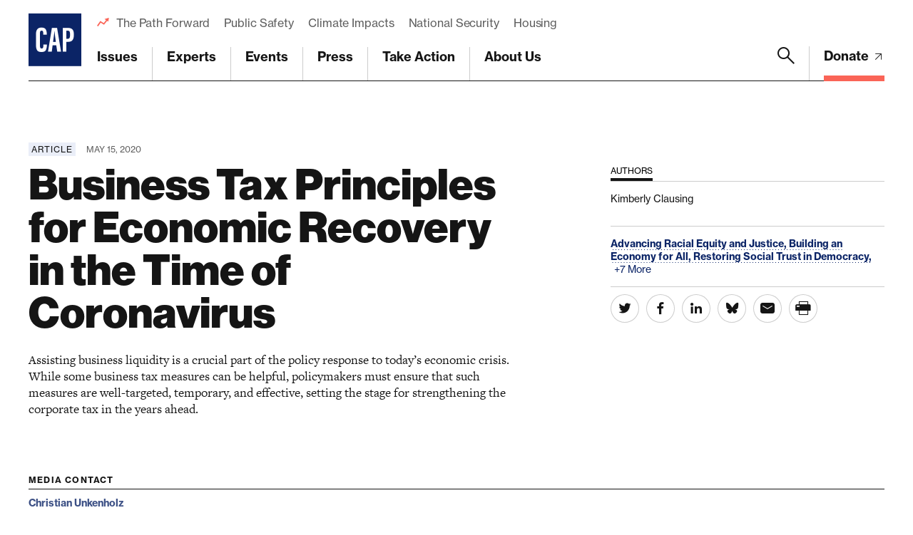

--- FILE ---
content_type: text/html; charset=UTF-8
request_url: https://www.americanprogress.org/article/business-tax-principles-economic-recovery-time-coronavirus/
body_size: 34395
content:

	<!DOCTYPE html>
<html lang="en">
<head> <script type="text/javascript">
/* <![CDATA[ */
var gform;gform||(document.addEventListener("gform_main_scripts_loaded",function(){gform.scriptsLoaded=!0}),document.addEventListener("gform/theme/scripts_loaded",function(){gform.themeScriptsLoaded=!0}),window.addEventListener("DOMContentLoaded",function(){gform.domLoaded=!0}),gform={domLoaded:!1,scriptsLoaded:!1,themeScriptsLoaded:!1,isFormEditor:()=>"function"==typeof InitializeEditor,callIfLoaded:function(o){return!(!gform.domLoaded||!gform.scriptsLoaded||!gform.themeScriptsLoaded&&!gform.isFormEditor()||(gform.isFormEditor()&&console.warn("The use of gform.initializeOnLoaded() is deprecated in the form editor context and will be removed in Gravity Forms 3.1."),o(),0))},initializeOnLoaded:function(o){gform.callIfLoaded(o)||(document.addEventListener("gform_main_scripts_loaded",()=>{gform.scriptsLoaded=!0,gform.callIfLoaded(o)}),document.addEventListener("gform/theme/scripts_loaded",()=>{gform.themeScriptsLoaded=!0,gform.callIfLoaded(o)}),window.addEventListener("DOMContentLoaded",()=>{gform.domLoaded=!0,gform.callIfLoaded(o)}))},hooks:{action:{},filter:{}},addAction:function(o,r,e,t){gform.addHook("action",o,r,e,t)},addFilter:function(o,r,e,t){gform.addHook("filter",o,r,e,t)},doAction:function(o){gform.doHook("action",o,arguments)},applyFilters:function(o){return gform.doHook("filter",o,arguments)},removeAction:function(o,r){gform.removeHook("action",o,r)},removeFilter:function(o,r,e){gform.removeHook("filter",o,r,e)},addHook:function(o,r,e,t,n){null==gform.hooks[o][r]&&(gform.hooks[o][r]=[]);var d=gform.hooks[o][r];null==n&&(n=r+"_"+d.length),gform.hooks[o][r].push({tag:n,callable:e,priority:t=null==t?10:t})},doHook:function(r,o,e){var t;if(e=Array.prototype.slice.call(e,1),null!=gform.hooks[r][o]&&((o=gform.hooks[r][o]).sort(function(o,r){return o.priority-r.priority}),o.forEach(function(o){"function"!=typeof(t=o.callable)&&(t=window[t]),"action"==r?t.apply(null,e):e[0]=t.apply(null,e)})),"filter"==r)return e[0]},removeHook:function(o,r,t,n){var e;null!=gform.hooks[o][r]&&(e=(e=gform.hooks[o][r]).filter(function(o,r,e){return!!(null!=n&&n!=o.tag||null!=t&&t!=o.priority)}),gform.hooks[o][r]=e)}});
/* ]]> */
</script>

	
	<script>
		window.dataLayer = window.dataLayer ||[];
		function gtag(){dataLayer.push(arguments);}
		gtag('consent','default',{
			'ad_storage':'denied',
			'analytics_storage':'denied',
			'ad_user_data':'denied',
			'ad_personalization':'denied',
			'personalization_storage':'denied',
			'functionality_storage':'granted',
			'security_storage':'granted',
			'wait_for_update': 500
		});
		gtag("set", "ads_data_redaction", true);
	</script>

	<script src="https://cmp.osano.com/45BPkucSnC/0ef3f555-2906-4137-af2d-2b5909c96f13/osano.js"></script>
	<meta name="viewport" content="width=device-width, initial-scale=1.0, viewport-fit=cover" />
	<meta name='robots' content='index, follow, max-image-preview:large, max-snippet:-1, max-video-preview:-1' />

<!-- Google Tag Manager for WordPress by gtm4wp.com -->
<script data-cfasync="false" data-pagespeed-no-defer>
	var gtm4wp_datalayer_name = "dataLayer";
	var dataLayer = dataLayer || [];
</script>
<!-- End Google Tag Manager for WordPress by gtm4wp.com -->
	<!-- This site is optimized with the Yoast SEO Premium plugin v26.6 (Yoast SEO v26.6) - https://yoast.com/wordpress/plugins/seo/ -->
	<title>Business Tax Principles for Economic Recovery in the Time of Coronavirus - Center for American Progress</title>
	<link rel="canonical" href="https://www.americanprogress.org/article/business-tax-principles-economic-recovery-time-coronavirus/" />
	<meta property="og:locale" content="en_US" />
	<meta property="og:type" content="article" />
	<meta property="og:title" content="Business Tax Principles for Economic Recovery in the Time of Coronavirus" />
	<meta property="og:description" content="Assisting business liquidity is a crucial part of the policy response to today’s economic crisis. While some business tax measures can be helpful, policymakers must ensure that such measures are well-targeted, temporary, and effective, setting the stage for strengthening the corporate tax in the years ahead." />
	<meta property="og:url" content="https://www.americanprogress.org/article/business-tax-principles-economic-recovery-time-coronavirus/" />
	<meta property="og:site_name" content="Center for American Progress" />
	<meta property="article:modified_time" content="2021-11-07T19:50:24+00:00" />
	<meta property="og:image" content="https://www.americanprogress.org/wp-content/uploads/sites/2/2020/05/BusinessTaxPrinciplesColumn.jpg" />
	<meta property="og:image:width" content="1040" />
	<meta property="og:image:height" content="694" />
	<meta property="og:image:type" content="image/jpeg" />
	<meta name="twitter:card" content="summary_large_image" />
	<script type="application/ld+json" class="yoast-schema-graph">{"@context":"https://schema.org","@graph":[{"@type":"WebPage","@id":"https://www.americanprogress.org/article/business-tax-principles-economic-recovery-time-coronavirus/","url":"https://www.americanprogress.org/article/business-tax-principles-economic-recovery-time-coronavirus/","name":"Business Tax Principles for Economic Recovery in the Time of Coronavirus - Center for American Progress","isPartOf":{"@id":"https://www.americanprogress.org/#website"},"primaryImageOfPage":{"@id":"https://www.americanprogress.org/article/business-tax-principles-economic-recovery-time-coronavirus/#primaryimage"},"image":{"@id":"https://www.americanprogress.org/article/business-tax-principles-economic-recovery-time-coronavirus/#primaryimage"},"thumbnailUrl":"https://www.americanprogress.org/wp-content/uploads/sites/2/2020/05/BusinessTaxPrinciplesColumn.jpg","datePublished":"2020-05-15T04:01:14+00:00","dateModified":"2021-11-07T19:50:24+00:00","breadcrumb":{"@id":"https://www.americanprogress.org/article/business-tax-principles-economic-recovery-time-coronavirus/#breadcrumb"},"inLanguage":"en-US","potentialAction":[{"@type":"ReadAction","target":["https://www.americanprogress.org/article/business-tax-principles-economic-recovery-time-coronavirus/"]}]},{"@type":"ImageObject","inLanguage":"en-US","@id":"https://www.americanprogress.org/article/business-tax-principles-economic-recovery-time-coronavirus/#primaryimage","url":"https://www.americanprogress.org/wp-content/uploads/sites/2/2020/05/BusinessTaxPrinciplesColumn.jpg","contentUrl":"https://www.americanprogress.org/wp-content/uploads/sites/2/2020/05/BusinessTaxPrinciplesColumn.jpg","width":1040,"height":694,"caption":"People walk through a shuttered business district in New York on May 12, 2020. (Getty/Spencer Platt)"},{"@type":"BreadcrumbList","@id":"https://www.americanprogress.org/article/business-tax-principles-economic-recovery-time-coronavirus/#breadcrumb","itemListElement":[{"@type":"ListItem","position":1,"name":"Home","item":"https://www.americanprogress.org/"},{"@type":"ListItem","position":2,"name":"Business Tax Principles for Economic Recovery in the Time of Coronavirus"}]},{"@type":"WebSite","@id":"https://www.americanprogress.org/#website","url":"https://www.americanprogress.org/","name":"Center for American Progress","description":"","potentialAction":[{"@type":"SearchAction","target":{"@type":"EntryPoint","urlTemplate":"https://www.americanprogress.org/?s={search_term_string}"},"query-input":{"@type":"PropertyValueSpecification","valueRequired":true,"valueName":"search_term_string"}}],"inLanguage":"en-US"}]}</script>
	<!-- / Yoast SEO Premium plugin. -->


<link rel='dns-prefetch' href='//maps.googleapis.com' />
<link rel='dns-prefetch' href='//www.google.com' />
<link rel='dns-prefetch' href='//stats.wp.com' />
<link rel='dns-prefetch' href='//use.typekit.net' />
<link rel="alternate" type="application/rss+xml" title="Center for American Progress &raquo; Feed" href="https://www.americanprogress.org/feed/" />
<link rel="alternate" type="application/rss+xml" title="Center for American Progress &raquo; Comments Feed" href="https://www.americanprogress.org/comments/feed/" />
<link rel="alternate" title="oEmbed (JSON)" type="application/json+oembed" href="https://www.americanprogress.org/wp-json/oembed/1.0/embed?url=https%3A%2F%2Fwww.americanprogress.org%2Farticle%2Fbusiness-tax-principles-economic-recovery-time-coronavirus%2F&#038;lang=en" />
<link rel="alternate" title="oEmbed (XML)" type="text/xml+oembed" href="https://www.americanprogress.org/wp-json/oembed/1.0/embed?url=https%3A%2F%2Fwww.americanprogress.org%2Farticle%2Fbusiness-tax-principles-economic-recovery-time-coronavirus%2F&#038;format=xml&#038;lang=en" />
<style id='wp-img-auto-sizes-contain-inline-css'>
img:is([sizes=auto i],[sizes^="auto," i]){contain-intrinsic-size:3000px 1500px}
/*# sourceURL=wp-img-auto-sizes-contain-inline-css */
</style>
<style id='wp-emoji-styles-inline-css'>

	img.wp-smiley, img.emoji {
		display: inline !important;
		border: none !important;
		box-shadow: none !important;
		height: 1em !important;
		width: 1em !important;
		margin: 0 0.07em !important;
		vertical-align: -0.1em !important;
		background: none !important;
		padding: 0 !important;
	}
/*# sourceURL=wp-emoji-styles-inline-css */
</style>
<style id='classic-theme-styles-inline-css'>
/*! This file is auto-generated */
.wp-block-button__link{color:#fff;background-color:#32373c;border-radius:9999px;box-shadow:none;text-decoration:none;padding:calc(.667em + 2px) calc(1.333em + 2px);font-size:1.125em}.wp-block-file__button{background:#32373c;color:#fff;text-decoration:none}
/*# sourceURL=/wp-includes/css/classic-themes.min.css */
</style>
<link rel='stylesheet' id='all-css-6' href='https://www.americanprogress.org/wp-content/plugins/tm-algolia/dist/algolia.css?m=1765241571g' type='text/css' media='all' />
<link rel='stylesheet' id='tm-fonts-css' href='https://use.typekit.net/axv0vdk.css?ver=1766524012' media='all' />
<link rel='stylesheet' id='all-css-8' href='https://www.americanprogress.org/wp-content/themes/cap2021/assets/styles/app.css?m=1766524012g' type='text/css' media='all' />
<script type="text/javascript" src="https://www.americanprogress.org/_static/??-eJzTLy/QzcxLzilNSS3WzwKiwtLUokoopZebmaeXVayjj0+Rbm5melFiSSpUsX2uraG5mamlgaWxsXEWAK+vIiY=" ></script><script type="text/javascript" src="https://www.google.com/recaptcha/api.js?render=6LfIt-UcAAAAAGjbYQY9m5Pk7zqbRt-EIkpNkSbB&amp;ver=6.9" id="tm-recaptcha-v3-js"></script>
<script type="text/javascript" src="https://www.google.com/recaptcha/api.js?render=6LfIt-UcAAAAAGjbYQY9m5Pk7zqbRt-EIkpNkSbB&amp;ver=6.9" id="recaptcha_v3-js"></script>
<link rel="https://api.w.org/" href="https://www.americanprogress.org/wp-json/" /><link rel="alternate" title="JSON" type="application/json" href="https://www.americanprogress.org/wp-json/wp/v2/article/31703" /><link rel="EditURI" type="application/rsd+xml" title="RSD" href="https://www.americanprogress.org/xmlrpc.php?rsd" />
<meta name="generator" content="WordPress 6.9" />
<link rel='shortlink' href='https://www.americanprogress.org/?p=31703' />
	<style>img#wpstats{display:none}</style>
		
<!-- Google Tag Manager for WordPress by gtm4wp.com -->
<!-- GTM Container placement set to automatic -->
<script data-cfasync="false" data-pagespeed-no-defer type="text/javascript">
	var dataLayer_content = {"pageTitle":"Business Tax Principles for Economic Recovery in the Time of Coronavirus - Center for American Progress","pagePostType":"article","pagePostType2":"single-article","pagePostAuthorID":5,"pagePostAuthor":"mgrant","pagePostDate":"May 15, 2020","pagePostDateYear":2020,"pagePostDateMonth":5,"pagePostDateDay":15,"pagePostDateDayName":"Friday","pagePostDateHour":0,"pagePostDateMinute":1,"pagePostDateIso":"2020-05-15T00:01:14-04:00","pagePostDateUnix":1589500874,"pagePostTerms":{"language":["English"],"article_type":["Article"],"department_tax":["Economic Policy"],"issue_tax":["Advancing Racial Equity and Justice","Building an Economy for All","Restoring Social Trust in Democracy","Strengthening Health","Tackling Climate Change and Environmental Injustice"],"person_tax":["Kimberly Clausing"],"team_tax":["Economic Policy"],"topic_tax":["Budget","COVID-19","Economy","Infrastructure","Taxes"],"meta":{"details_summary":"Assisting business liquidity is a crucial part of the policy response to today’s economic crisis. While some business tax measures can be helpful, policymakers must ensure that such measures are well-targeted, temporary, and effective, setting the stage for strengthening the corporate tax in the years ahead.","details":"","contributor_groups_0_title":"Authors","contributor_groups_0_entities_0_entity_options":"person","contributor_groups_0_entities_0_entity_person":"a:1:{i:0;s:5:\"29854\";}","contributor_groups_0_entities_0_entity":"","contributor_groups_0_entities":1,"contributor_groups":1,"authors":"","hero_display":"image","hero":"","page_layout_0_wysiwyg_content":"As 2020 began, the U.S. business tax system was ill-suited to the nation’s economic challenges. After the excessive tax cuts of 2017, the U.S. corporate tax raised only one-third as much revenue, relative to gross domestic product (GDP), as those of U.S. trading partners in 2018 and 2019. The system of taxing pass-through businesses—businesses that do not pay the corporate tax—was already leaky, but it was further weakened by the inefficient pass-through deduction of the 2017 tax law. These business tax cuts lavished rewards on those at the top of the income distribution without demonstrably boosting either business investment or wages. As a result, the U.S. tax system is less progressive than what came before, despite prior decades of uncontested increases in income inequality. The new tax law is also ill-suited to a global economy, explicitly favoring offshore earnings, rather than those in the United States.\r\n\r\nNow, the COVID-19 crisis has raised unprecedented threats to public health and the economy. Both the Federal Reserve System and Congress have leapt into action. Congress passed multiple relief packages, including the Coronavirus Aid, Relief, and Economic Security (CARES) Act in March, which provided about $2 trillion in funding for response and relief.\r\n\r\nWhile many of the provisions of the CARES Act provide critical relief at this urgent time, the business tax cuts in the bill should have been more carefully targeted. It is also essential that Congress counter the expectation that crisis measures will be extended post-crisis and instead pursue revenue-raising business tax reform once the crisis is past. This column outlines three principles for an efficient and equitable business tax system that is fit for purpose.\r\nPrinciple 1: Business assistance should help companies facing temporary liquidity issues due to the coronavirus crisis\r\nIn many industries, legitimate public health measures have generated a complete shutdown of business. It is therefore crucial to provide liquidity to companies struggling due to no fault of their own. Plentiful assistance can protect employer-employee relationships and business networks during this extraordinary time. Companies in distress should receive easy access to credit, rather than being forced into bankruptcy.\r\n\r\nThe Federal Reserve, through the banking system, and the U.S. Treasury Department, through loan guarantees, are working on these challenges; Congress has played an important role providing funding. The CARES Act, as well as an April extension, funded two loan sources for small businesses: the Paycheck Protection Program (PPP) and the Economic Injury Disaster Loan (EIDL) program. There are some questions regarding whether these programs are ideally designed, but such issues are beyond the scope of this piece.\r\n\r\nThe CARES Act also includes tax provisions aimed at increasing business liquidity, including an employee retention job credit, postponement of employer payroll taxes, generous loss carryback provisions, and reduced interest limitations. While liquidity support through lending or postponed tax payments will, hopefully, be paid back, other forms of assistance typically will not be recouped, so it is particularly important for such provisions to be temporary and well-targeted.\r\nWhat will happen to taxpayer funds?\r\nDuring the Great Recession, the Troubled Asset Relief Program (TARP) dispersed large amounts of funds, but overall, TARP lending was paid back relatively swiftly when conditions normalized. The same pattern will likely hold in the months ahead. Businesses are illiquid due to today’s conditions, but they are not fundamentally insolvent under normal conditions. Therefore, appropriations for loans and loan guarantees may not reflect the true cost to taxpayers since many loans will be repaid. As a consequence, the Congressional Budget Office has lowered the estimated cost of the CARES legislation by about $450 billion.\r\n\r\nHopefully, for most industries, the situation after the crisis will be similar to that beforehand. For example, people will fly again, and in the meantime, Boeing and the airlines have good claims for temporary assistance. Still, some companies should shrink. For example, it will be difficult for the cruise industry to return to its former state: Many customers may reevaluate whether cruises are healthy vacation choices, and after the crisis, the ideal size of this industry may be smaller. For this reason, propping up the cruise industry is unlikely to be a good use of government funds.\r\n\r\nImportantly, major cruise companies have also avoided U.S. incorporation for tax purposes. As a consequence, U.S. taxpayers need not feel obligated to provide assistance. The CARES Act usefully excludes companies incorporated in other countries from assistance backed by the U.S. Treasury. If cruise companies based in tax havens sink as a result, the federal government can help U.S. workers but should not mourn these companies. Indeed, other countries—including Denmark and France—have denied assistance to any company incorporated in a tax haven.\r\nPrinciple 2: Business tax cuts should be carefully targeted and explicitly temporary\r\nMany businesses will suffer losses in 2020 due to COVID-19 shutdowns. Under current law, when companies make losses, they are allowed to use those losses in future tax years to offset taxable income—although only 80 percent of taxable income can be offset with prior losses. The CARES Act relaxed this treatment of losses in two ways: 1) It allowed losses to offset past taxable income in the five years prior—otherwise known as loss carrybacks; and 2) it removed the 80 percent limit.\r\n\r\nAllowing companies special tax treatment for 2020 losses may be justified, as those losses were due to unusual circumstances. That said, the results of favorable tax treatment for 2020 losses take time to materialize, since companies will not file their 2020 returns for some time, and companies are likely to need swifter assistance. Nontax measures, such as loans, may provide more effective short-run relief.\r\n\r\nDuring the crisis, many businesses will also face higher debt burdens. The tax code generally allows businesses to deduct interest on debt, but those deductions are subject to certain limits. Allowing higher limits on company debt in 2020 is sensible, as companies may need to take on higher debt burdens to survive. The deductibility of debt payments is limited to 30 percent of company earnings, but a more generous limit of 50 percent—as allowed in the CARES Act—may be a useful temporary measure.\r\n\r\nStill, the recent coronavirus relief bill is poorly targeted in several respects. First, it eases limits on loss deductions for losses incurred not only in 2020, but also in 2018 and 2019. Similarly, it allows greater deductions for interest paid not only in 2020, but also in 2019. Yet 2018 and 2019 were unaffected by the current COVID-19 crisis. There is no reason to target corporate tax cuts toward those companies that were reporting losses—or highly indebted—during years when the economy was expanding, before the crisis hit. If the purpose is to channel money to all companies affected by the crisis, it is misguided to target assistance toward companies with losses or high debt in 2018 or 2019.\r\n\r\nSecond, the legislation allows excessively large loss deductions. It allows companies to “carry back” their losses for five years—that is, they can deduct losses from 2018, 2019, and 2020 against their profits from five years prior. Since the 2017 tax law sharply cut the corporate tax rate from 35 to 21 percent, companies can now deduct many of the losses they incurred from 2018 to 2020 against a 35 percent tax rate, instead of today’s 21 percent rate. While a long carryback period for 2020 losses may be reasonable, loss carrybacks should be applied based on the current corporate tax rate. For example, $100 of losses carried back to 2017 should generate $21 in tax benefits, not $35.\r\n\r\nThird, the CARES Act relaxed pass-through business loss limitation rules in a way that was particularly poorly targeted. Under the 2017 Tax Cuts and Jobs Act (TCJA), owners of pass-through businesses were limited in the extent to which their business losses could be used to offset their ordinary income, with limits of $250,000 for single filers or $500,000 for married couples. These loss limits—and those above—were an explicit part of the revenue bargain under the TCJA; they helped offset part of the cost of the law’s business tax cuts. The CARES Act relaxes these limits, but it only helps those with very high incomes since everyone else could already use their losses to offset income. The taxpayers that benefit are likely to be in real estate or hedge funds. The Joint Committee on Taxation has estimated that this provision alone will cost $135 billion, with 82 percent of the benefits going to those with more than $1 million in income.\r\nAny business tax cuts should be temporary\r\nCorporate lobbyists are active in promoting business tax breaks. Every time companies get tax breaks, there are temptations to simply renew them as if they were always intended to be permanent. However, tax breaks in response to the current public health emergency should be explicitly temporary. Policymakers must therefore stiffen their resolve to resist extending crisis measures after the crisis.\r\n\r\nMore generally, it is important to recognize that all tax relief measures come with opportunity costs. As the United States faces skyrocketing unemployment and the prospect of a very deep recession, policymakers should aim for the most effective use of relief—and, later, stimulus—funding. It is essential to devote resources to unemployed workers, lower-income families, and states and localities that have been particularly hard-hit. Moreover, it will be impossible to strengthen the economy until the virus is under control, so the very first priority must be controlling the public health crisis, which requires substantial resources for testing, vaccines, and treatment.\r\nPrinciple 3: After the crisis, the corporate tax needs to be stronger\r\nTaxpayers should assist businesses now. However, unaffordable tax cuts should not be lavished on highly profitable companies, as they have been in recent years. When the crisis is over, the business community should do its fair share to fund the government. Even during the pandemic, those companies earning profits can contribute more.\r\n\r\nThe 2017 TCJA cut corporate and pass-through business taxes excessively. In 2018 and 2019—before the crisis—corporate tax revenues had already dipped to 1 percent of GDP, a ratio far lower than those of peer nations. In addition, the pass-through business tax cut was widely reviled as a provision that simultaneously made the tax code less efficient, less equitable, and more complex.\r\n\r\nThe corporate tax mostly burdens excess returns to capital, and there are strong efficiency, equity, and revenue reasons for strengthening the corporate tax. From an efficiency perspective, a tax on the excess returns to capital does not distort investment or harm workers. From an equity perspective, the corporate tax mostly falls on those at the top of the income distribution; all other taxes—save the estate tax—more heavily burden labor and middle-class Americans.\r\n\r\nAfter the crisis, policymakers should increase corporate tax rates and take measures to protect the corporate tax base from erosion due to international profit shifting. As the nation faces higher debt ratios and pressing fiscal needs in the years ahead, strengthening revenue streams will be important. Moreover, the corporate tax remains an indispensable tool for taxing capital income, as about 70 percent of U.S. equity income is untaxed by the government at the shareholder level.\r\n\r\nStrengthening business taxation need not wait for the crisis to end. Indeed, businesses will not pay profit taxes until they earn profits. Although the peak of the crisis is not a good time for any immediate tax increase, policymakers should plan for a quick repeal of the pass-through deduction, a higher corporate tax rate, and stronger measures to counter corporate tax base erosion. Many companies will not be profitable in the near term, but increasing profits taxes will boost revenues once companies start earning profits. Even then, some companies may have losses to carry forward.\r\n\r\nIn addition, other companies may have windfall profits associated with dramatic changes in the demand for their goods or services during the pandemic. These companies can afford to pay more taxes right away.\r\nDoes the United States need new types of taxes?\r\nSome observers have argued that today’s situation may call for an excess profits tax. In many respects, the corporate tax is already an excess profits tax. Most of the normal return to capital is already exempt from taxation under current tax rules, which allow full expensing for equipment investment, deductibility of most debt-financed investments, and generous depreciation allowances for most structures. Relatively modest reforms could make the U.S. corporate tax even more like an excess profits tax.\r\n\r\nWhile some companies may be profiting off the pandemic, companies often maintain business practices that generate excess profits; a robust corporate tax could tax such profits whether in a crisis or a more typical situation. Furthermore, the rising importance of market power makes the corporate tax an essential policy tool. Taxing excess profits is less distortionary than taxing the normal return to capital, and a strong corporate tax counters the market power of large companies.\r\nConclusion\r\nCOVID-19 has generated a laudable sense of shared sacrifice in a time of national devastation and disruption. Before, during, and after the crisis, the fiscal needs of the country far outstrip revenue streams, and these shortfalls are occurring amid a context of widening income inequality. While it is reasonable for taxpayers to assist businesses in times of trouble, more should be expected from highly profitable companies—both now and in the future. As the nation moves forward from this crisis, strengthening business taxation should be at the top of the agenda.\r\n\r\nKimberly Clausing is a senior fellow at the Center for American Progress.\r\n\r\nTo find the latest CAP resources on the coronavirus, visit our coronavirus resource page.","page_layout_0_wysiwyg":"","page_layout":"a:1:{i:0;s:17:\"component_wysiwyg\";}","algolia_searchable_posts_records_count":8,"algolia_synced":1}},"postCountOnPage":1,"postCountTotal":1,"postID":31703,"postFormat":"standard"};
	dataLayer.push( dataLayer_content );
</script>
<script data-cfasync="false" data-pagespeed-no-defer type="text/javascript">
(function(w,d,s,l,i){w[l]=w[l]||[];w[l].push({'gtm.start':
new Date().getTime(),event:'gtm.js'});var f=d.getElementsByTagName(s)[0],
j=d.createElement(s),dl=l!='dataLayer'?'&l='+l:'';j.async=true;j.src=
'//www.googletagmanager.com/gtm.js?id='+i+dl;f.parentNode.insertBefore(j,f);
})(window,document,'script','dataLayer','GTM-NWVL6VL');
</script>
<!-- End Google Tag Manager for WordPress by gtm4wp.com --><script type="application/ld+json" class="wp-parsely-metadata">{"@context":"https:\/\/schema.org","@type":"NewsArticle","headline":"Business Tax Principles for Economic Recovery in the Time of Coronavirus","url":"http:\/\/www.americanprogress.org\/article\/business-tax-principles-economic-recovery-time-coronavirus\/","mainEntityOfPage":{"@type":"WebPage","@id":"http:\/\/www.americanprogress.org\/article\/business-tax-principles-economic-recovery-time-coronavirus\/"},"thumbnailUrl":"https:\/\/www.americanprogress.org\/wp-content\/uploads\/sites\/2\/2020\/05\/BusinessTaxPrinciplesColumn.jpg?w=100&h=100&crop=1","image":{"@type":"ImageObject","url":"https:\/\/www.americanprogress.org\/wp-content\/uploads\/sites\/2\/2020\/05\/BusinessTaxPrinciplesColumn.jpg"},"articleSection":"Uncategorized","author":[{"@type":"Person","name":"mgrant"}],"creator":["mgrant"],"publisher":{"@type":"Organization","name":"Center for American Progress","logo":""},"keywords":[],"dateCreated":"2020-05-15T04:01:14Z","datePublished":"2020-05-15T04:01:14Z","dateModified":"2021-11-07T19:50:24Z"}</script><link rel="apple-touch-icon" sizes="180x180" href="https://www.americanprogress.org/wp-content/themes/cap2021/assets/favicons/apple-touch-icon.png"><link rel="icon" type="image/png" sizes="32x32" href="https://www.americanprogress.org/wp-content/themes/cap2021/assets/favicons/favicon-32x32.png"><link rel="icon" type="image/png" sizes="16x16" href="https://www.americanprogress.org/wp-content/themes/cap2021/assets/favicons/favicon-16x16.png"><link rel="manifest" href="https://www.americanprogress.org/wp-content/themes/cap2021/assets/favicons/site.webmanifest"><link rel="mask-icon" href="https://www.americanprogress.org/wp-content/themes/cap2021/assets/favicons/safari-pinned-tab.svg" color="#ffffff"><link rel="shortcut icon" href="https://www.americanprogress.org/wp-content/themes/cap2021/assets/favicons/favicon.ico"><meta name="msapplication-TileColor" content="#ffffff"><meta name="msapplication-config" content="https://www.americanprogress.org/wp-content/themes/cap2021/assets/favicons/browserconfig.xml"><meta name="theme-color" content="#ffffff">
<meta name="legacy_url" value="/issues/economy/news/2020/05/15/485020/business-tax-principles-economic-recovery-time-coronavirus/">

	<!--
	<PageMap>
		<DataObject type="document">
			<Attribute name="slug">business-tax-principles-economic-recovery-time-coronavirus</Attribute>
			<Attribute name="type">Article</Attribute>
			<Attribute name="title">Business Tax Principles for Economic Recovery in the Time of Coronavirus</Attribute>
			<Attribute name="description">Assisting business liquidity is a crucial part of the policy response to today’s economic crisis. While some business tax measures can be helpful, policymakers must ensure that such measures are well-targeted, temporary, and effective, setting the stage for strengthening the corporate tax in the years ahead.</Attribute>
			<Attribute name="website">Center for American Progress</Attribute>
			<Attribute name="post_date">05/15/2020</Attribute>
			<Attribute name="last_update">11/07/2021</Attribute>
			<Attribute name="author">Kimberly Clausing</Attribute>
			<Attribute name="post_id">31703</Attribute>
										<Attribute name="department">Economic Policy</Attribute>
							<Attribute name="team">Economic Policy</Attribute>
							<Attribute name="issue">Tackling Climate Change and Environmental Injustice;Restoring Social Trust in Democracy;Strengthening Health;Building an Economy for All;Advancing Racial Equity and Justice</Attribute>
							<Attribute name="topics">Budget;COVID-19;Economy;Infrastructure;Taxes</Attribute>
													</DataObject>
			</PageMap>
	-->

<!-- Parsely Tags --><meta name="parsely-author" content="Kimberly Clausing" /><meta name="parsely-section" content="article" /><meta name="parsely-tags" content="Issue: Advancing Racial Equity and Justice,Issue: Building an Economy for All,Issue: Restoring Social Trust in Democracy,Issue: Strengthening Health,Issue: Tackling Climate Change and Environmental Injustice,Topic: Budget,Topic: COVID-19,Topic: Economy,Topic: Infrastructure,Topic: Taxes,Post Type: article,Department: Economic Policy,Team: Economic Policy,Article Type: Article" />		<style>
			.algolia-search-highlight {
				background-color: #fffbcc;
				border-radius: 2px;
				font-style: normal;
			}
		</style>
			<script>['js','m4n'].forEach(function(attr){document.documentElement.setAttribute(attr,'')})</script>
<style id='global-styles-inline-css'>
:root{--wp--preset--aspect-ratio--square: 1;--wp--preset--aspect-ratio--4-3: 4/3;--wp--preset--aspect-ratio--3-4: 3/4;--wp--preset--aspect-ratio--3-2: 3/2;--wp--preset--aspect-ratio--2-3: 2/3;--wp--preset--aspect-ratio--16-9: 16/9;--wp--preset--aspect-ratio--9-16: 9/16;--wp--preset--color--black: #000000;--wp--preset--color--cyan-bluish-gray: #abb8c3;--wp--preset--color--white: #ffffff;--wp--preset--color--pale-pink: #f78da7;--wp--preset--color--vivid-red: #cf2e2e;--wp--preset--color--luminous-vivid-orange: #ff6900;--wp--preset--color--luminous-vivid-amber: #fcb900;--wp--preset--color--light-green-cyan: #7bdcb5;--wp--preset--color--vivid-green-cyan: #00d084;--wp--preset--color--pale-cyan-blue: #8ed1fc;--wp--preset--color--vivid-cyan-blue: #0693e3;--wp--preset--color--vivid-purple: #9b51e0;--wp--preset--gradient--vivid-cyan-blue-to-vivid-purple: linear-gradient(135deg,rgb(6,147,227) 0%,rgb(155,81,224) 100%);--wp--preset--gradient--light-green-cyan-to-vivid-green-cyan: linear-gradient(135deg,rgb(122,220,180) 0%,rgb(0,208,130) 100%);--wp--preset--gradient--luminous-vivid-amber-to-luminous-vivid-orange: linear-gradient(135deg,rgb(252,185,0) 0%,rgb(255,105,0) 100%);--wp--preset--gradient--luminous-vivid-orange-to-vivid-red: linear-gradient(135deg,rgb(255,105,0) 0%,rgb(207,46,46) 100%);--wp--preset--gradient--very-light-gray-to-cyan-bluish-gray: linear-gradient(135deg,rgb(238,238,238) 0%,rgb(169,184,195) 100%);--wp--preset--gradient--cool-to-warm-spectrum: linear-gradient(135deg,rgb(74,234,220) 0%,rgb(151,120,209) 20%,rgb(207,42,186) 40%,rgb(238,44,130) 60%,rgb(251,105,98) 80%,rgb(254,248,76) 100%);--wp--preset--gradient--blush-light-purple: linear-gradient(135deg,rgb(255,206,236) 0%,rgb(152,150,240) 100%);--wp--preset--gradient--blush-bordeaux: linear-gradient(135deg,rgb(254,205,165) 0%,rgb(254,45,45) 50%,rgb(107,0,62) 100%);--wp--preset--gradient--luminous-dusk: linear-gradient(135deg,rgb(255,203,112) 0%,rgb(199,81,192) 50%,rgb(65,88,208) 100%);--wp--preset--gradient--pale-ocean: linear-gradient(135deg,rgb(255,245,203) 0%,rgb(182,227,212) 50%,rgb(51,167,181) 100%);--wp--preset--gradient--electric-grass: linear-gradient(135deg,rgb(202,248,128) 0%,rgb(113,206,126) 100%);--wp--preset--gradient--midnight: linear-gradient(135deg,rgb(2,3,129) 0%,rgb(40,116,252) 100%);--wp--preset--font-size--small: 13px;--wp--preset--font-size--medium: 20px;--wp--preset--font-size--large: 36px;--wp--preset--font-size--x-large: 42px;--wp--preset--spacing--20: 0.44rem;--wp--preset--spacing--30: 0.67rem;--wp--preset--spacing--40: 1rem;--wp--preset--spacing--50: 1.5rem;--wp--preset--spacing--60: 2.25rem;--wp--preset--spacing--70: 3.38rem;--wp--preset--spacing--80: 5.06rem;--wp--preset--shadow--natural: 6px 6px 9px rgba(0, 0, 0, 0.2);--wp--preset--shadow--deep: 12px 12px 50px rgba(0, 0, 0, 0.4);--wp--preset--shadow--sharp: 6px 6px 0px rgba(0, 0, 0, 0.2);--wp--preset--shadow--outlined: 6px 6px 0px -3px rgb(255, 255, 255), 6px 6px rgb(0, 0, 0);--wp--preset--shadow--crisp: 6px 6px 0px rgb(0, 0, 0);}:where(.is-layout-flex){gap: 0.5em;}:where(.is-layout-grid){gap: 0.5em;}body .is-layout-flex{display: flex;}.is-layout-flex{flex-wrap: wrap;align-items: center;}.is-layout-flex > :is(*, div){margin: 0;}body .is-layout-grid{display: grid;}.is-layout-grid > :is(*, div){margin: 0;}:where(.wp-block-columns.is-layout-flex){gap: 2em;}:where(.wp-block-columns.is-layout-grid){gap: 2em;}:where(.wp-block-post-template.is-layout-flex){gap: 1.25em;}:where(.wp-block-post-template.is-layout-grid){gap: 1.25em;}.has-black-color{color: var(--wp--preset--color--black) !important;}.has-cyan-bluish-gray-color{color: var(--wp--preset--color--cyan-bluish-gray) !important;}.has-white-color{color: var(--wp--preset--color--white) !important;}.has-pale-pink-color{color: var(--wp--preset--color--pale-pink) !important;}.has-vivid-red-color{color: var(--wp--preset--color--vivid-red) !important;}.has-luminous-vivid-orange-color{color: var(--wp--preset--color--luminous-vivid-orange) !important;}.has-luminous-vivid-amber-color{color: var(--wp--preset--color--luminous-vivid-amber) !important;}.has-light-green-cyan-color{color: var(--wp--preset--color--light-green-cyan) !important;}.has-vivid-green-cyan-color{color: var(--wp--preset--color--vivid-green-cyan) !important;}.has-pale-cyan-blue-color{color: var(--wp--preset--color--pale-cyan-blue) !important;}.has-vivid-cyan-blue-color{color: var(--wp--preset--color--vivid-cyan-blue) !important;}.has-vivid-purple-color{color: var(--wp--preset--color--vivid-purple) !important;}.has-black-background-color{background-color: var(--wp--preset--color--black) !important;}.has-cyan-bluish-gray-background-color{background-color: var(--wp--preset--color--cyan-bluish-gray) !important;}.has-white-background-color{background-color: var(--wp--preset--color--white) !important;}.has-pale-pink-background-color{background-color: var(--wp--preset--color--pale-pink) !important;}.has-vivid-red-background-color{background-color: var(--wp--preset--color--vivid-red) !important;}.has-luminous-vivid-orange-background-color{background-color: var(--wp--preset--color--luminous-vivid-orange) !important;}.has-luminous-vivid-amber-background-color{background-color: var(--wp--preset--color--luminous-vivid-amber) !important;}.has-light-green-cyan-background-color{background-color: var(--wp--preset--color--light-green-cyan) !important;}.has-vivid-green-cyan-background-color{background-color: var(--wp--preset--color--vivid-green-cyan) !important;}.has-pale-cyan-blue-background-color{background-color: var(--wp--preset--color--pale-cyan-blue) !important;}.has-vivid-cyan-blue-background-color{background-color: var(--wp--preset--color--vivid-cyan-blue) !important;}.has-vivid-purple-background-color{background-color: var(--wp--preset--color--vivid-purple) !important;}.has-black-border-color{border-color: var(--wp--preset--color--black) !important;}.has-cyan-bluish-gray-border-color{border-color: var(--wp--preset--color--cyan-bluish-gray) !important;}.has-white-border-color{border-color: var(--wp--preset--color--white) !important;}.has-pale-pink-border-color{border-color: var(--wp--preset--color--pale-pink) !important;}.has-vivid-red-border-color{border-color: var(--wp--preset--color--vivid-red) !important;}.has-luminous-vivid-orange-border-color{border-color: var(--wp--preset--color--luminous-vivid-orange) !important;}.has-luminous-vivid-amber-border-color{border-color: var(--wp--preset--color--luminous-vivid-amber) !important;}.has-light-green-cyan-border-color{border-color: var(--wp--preset--color--light-green-cyan) !important;}.has-vivid-green-cyan-border-color{border-color: var(--wp--preset--color--vivid-green-cyan) !important;}.has-pale-cyan-blue-border-color{border-color: var(--wp--preset--color--pale-cyan-blue) !important;}.has-vivid-cyan-blue-border-color{border-color: var(--wp--preset--color--vivid-cyan-blue) !important;}.has-vivid-purple-border-color{border-color: var(--wp--preset--color--vivid-purple) !important;}.has-vivid-cyan-blue-to-vivid-purple-gradient-background{background: var(--wp--preset--gradient--vivid-cyan-blue-to-vivid-purple) !important;}.has-light-green-cyan-to-vivid-green-cyan-gradient-background{background: var(--wp--preset--gradient--light-green-cyan-to-vivid-green-cyan) !important;}.has-luminous-vivid-amber-to-luminous-vivid-orange-gradient-background{background: var(--wp--preset--gradient--luminous-vivid-amber-to-luminous-vivid-orange) !important;}.has-luminous-vivid-orange-to-vivid-red-gradient-background{background: var(--wp--preset--gradient--luminous-vivid-orange-to-vivid-red) !important;}.has-very-light-gray-to-cyan-bluish-gray-gradient-background{background: var(--wp--preset--gradient--very-light-gray-to-cyan-bluish-gray) !important;}.has-cool-to-warm-spectrum-gradient-background{background: var(--wp--preset--gradient--cool-to-warm-spectrum) !important;}.has-blush-light-purple-gradient-background{background: var(--wp--preset--gradient--blush-light-purple) !important;}.has-blush-bordeaux-gradient-background{background: var(--wp--preset--gradient--blush-bordeaux) !important;}.has-luminous-dusk-gradient-background{background: var(--wp--preset--gradient--luminous-dusk) !important;}.has-pale-ocean-gradient-background{background: var(--wp--preset--gradient--pale-ocean) !important;}.has-electric-grass-gradient-background{background: var(--wp--preset--gradient--electric-grass) !important;}.has-midnight-gradient-background{background: var(--wp--preset--gradient--midnight) !important;}.has-small-font-size{font-size: var(--wp--preset--font-size--small) !important;}.has-medium-font-size{font-size: var(--wp--preset--font-size--medium) !important;}.has-large-font-size{font-size: var(--wp--preset--font-size--large) !important;}.has-x-large-font-size{font-size: var(--wp--preset--font-size--x-large) !important;}
/*# sourceURL=global-styles-inline-css */
</style>
<link rel='stylesheet' id='all-css-0' href='https://www.americanprogress.org/wp-content/plugins/gravityforms/assets/css/dist/basic.min.css?m=1765241571g' type='text/css' media='all' />
</head>
<body class="wp-singular article-template-default single single-article postid-31703 wp-theme-cap2021 -tagline_branding ">
	
<!-- GTM Container placement set to automatic -->
<!-- Google Tag Manager (noscript) -->
				<noscript><iframe src="https://www.googletagmanager.com/ns.html?id=GTM-NWVL6VL" height="0" width="0" style="display:none;visibility:hidden" aria-hidden="true"></iframe></noscript>
<!-- End Google Tag Manager (noscript) -->	<div class="root1" data-warning="Your browser is outdated, it will not render this page properly, please upgrade.">

				<script>
		(function($) {
			$(document).ready(function() {	
				$.ajax({
					url: tmscripts.homeUrl + '/?tm_dynamic=header&is_front_page='  + 'false',
					method: 'GET',
					success: function(response) {
						var new_content = $(response);
						$('#top').before(new_content);
					},
					error: function(xhr, status, error) {
						console.log('Error: ' + error);
					}
				});
			});
		})(jQuery);
		</script>
			<header class="top1" id="top" x-data :class="{'-open': $store.app.overlay == 'nav', '-search': $store.app.search}" @click.away="$store.app.overlay = $store.app.overlay === 'nav' ? false : $store.app.overlay" @touch.away="$store.app.overlay = $store.app.overlay === 'nav' ? false : $store.app.overlay">
		<div class="top1-wrap -restrain">
				<p class="logo1">
					<a href="https://www.americanprogress.org" aria-label="Center for American Progress">
		
							<i class="icon-cap-cutout"><span>Center for American Progress</span></i>
						
					</a>
			</p>
				<nav class="skips1">
				<ul>
					<li><a href="#nav" accesskey="n">Skip to navigation [n]</a></li>
					<li><a href="#content" accesskey="c">Skip to content [c]</a></li>
					<li><a href="#footer" accesskey="f">Skip to footer [f]</a></li>
				</ul>
			</nav>
								<p  class="top1-donate -as:2">
					<a  href="https://secure.actblue.com/donate/center-for-american-progress-1?refcode=c3web_header_link" target="_blank" title="Donate">
													Donate																										<i class="icon-arrow-external-medium"></i>							</a>
					</p>
						<p class="toggler1">
				<a href="#nav" aria-label="Menu" class="toggler1-link" x-data @click.prevent="$store.app.overlay = $store.app.overlay === 'nav' ? false : 'nav'">
					<svg class="toggler1-svg -us:n" viewBox="0 0 50 50" :class="{'-active': $store.app.overlay === 'nav'}">
						<path class="toggler1-line -top" d="M9,11.4h32c3,0,6,2.5,6,6.9S44.8,25,41,25H25"/>
						<path class="toggler1-line -middle" d="M9,25h32"/>
						<path class="toggler1-line -bottom" d="M41,38.6H9c0,0-6-0.6-6-6.7S9,25,9,25h16"/>
					</svg>
				</a>
			</p>
			<nav class="nav1" x-data="{...unfolder(),...transitions()}">
				<ul id="menu-trending" class="nav1-uls nav1-featured -as:2"><li id="menu-item-70672" class="menu-item menu-item-type-custom menu-item-object-custom menu-item-70672"><a href="https://www.americanprogress.org/article/the-path-forward-ideas-worth-fighting-for/">The Path Forward</a></li>
<li id="menu-item-70668" class="menu-item menu-item-type-custom menu-item-object-custom menu-item-70668"><a href="https://www.americanprogress.org/topic/public-safety">Public Safety</a></li>
<li id="menu-item-71978" class="menu-item menu-item-type-custom menu-item-object-custom menu-item-71978"><a href="https://www.americanprogress.org/topic/climate-impacts/">Climate Impacts</a></li>
<li id="menu-item-70671" class="menu-item menu-item-type-custom menu-item-object-custom menu-item-70671"><a href="https://www.americanprogress.org/topic/national-security">National Security</a></li>
<li id="menu-item-70670" class="menu-item menu-item-type-custom menu-item-object-custom menu-item-70670"><a href="https://www.americanprogress.org/topic/housing">Housing</a></li>
</ul>									<ul class="nav1-uls nav1-buls nav1-main">
						
	<li class="-mega" x-spread="catcher">
		<i class="nav1-toggle icon-angle-down-bold" clickable @click="toggle($event)"></i>
		<a href="https://www.americanprogress.org/issues/" accesskey="1">Issues</a> <em invisible>[1]</em>
		<div class="drop1 -mega -cs:n" heightwatch unfold>
			<div class="drop1-wrap">
									<div class="drop1-side">
													<h6 class="-t:17">Priorities</h6>
												<ul class="thumbs1 -t:5 -as:1">
															<li>
									<a href="https://www.americanprogress.org/issues/building-an-economy-for-all/">
																<figure class=""  >
										<span class="img1 " reveal style="--rl: 1" >
								<img style="" class="lazyload" data-src="https://www.americanprogress.org/wp-content/uploads/sites/2/2021/10/EconomyCCPPage.jpg?w=840" alt=""  data-srcset="https://www.americanprogress.org/wp-content/uploads/sites/2/2021/10/EconomyCCPPage.jpg?w=840 840w, https://www.americanprogress.org/wp-content/uploads/sites/2/2021/10/EconomyCCPPage.jpg?w=840 840w, https://www.americanprogress.org/wp-content/uploads/sites/2/2021/10/EconomyCCPPage.jpg?w=840 840w, https://www.americanprogress.org/wp-content/uploads/sites/2/2021/10/EconomyCCPPage.jpg?w=500 500w, https://www.americanprogress.org/wp-content/uploads/sites/2/2021/10/EconomyCCPPage.jpg?w=200 200w" data-sizes="auto" />
				<i class="loader1 "></i>
				<noscript><img src="https://www.americanprogress.org/wp-content/uploads/sites/2/2021/10/EconomyCCPPage.jpg?w=840" alt=""></noscript>
							</span>
															</figure>
														<span class="-hs:1">Building an Economy for All</span>
									</a>
								</li>
															<li>
									<a href="https://www.americanprogress.org/issues/restoring-social-trust-in-democracy/">
																<figure class=""  >
										<span class="img1 " reveal style="--rl: 1" >
								<img style="" class="lazyload" data-src="https://www.americanprogress.org/wp-content/uploads/sites/2/2021/10/RestoringSocialTrustDemocracy.jpg?w=840" alt=""  data-srcset="https://www.americanprogress.org/wp-content/uploads/sites/2/2021/10/RestoringSocialTrustDemocracy.jpg?w=840 840w, https://www.americanprogress.org/wp-content/uploads/sites/2/2021/10/RestoringSocialTrustDemocracy.jpg?w=840 840w, https://www.americanprogress.org/wp-content/uploads/sites/2/2021/10/RestoringSocialTrustDemocracy.jpg?w=840 840w, https://www.americanprogress.org/wp-content/uploads/sites/2/2021/10/RestoringSocialTrustDemocracy.jpg?w=500 500w, https://www.americanprogress.org/wp-content/uploads/sites/2/2021/10/RestoringSocialTrustDemocracy.jpg?w=200 200w" data-sizes="auto" />
				<i class="loader1 "></i>
				<noscript><img src="https://www.americanprogress.org/wp-content/uploads/sites/2/2021/10/RestoringSocialTrustDemocracy.jpg?w=840" alt=""></noscript>
							</span>
															</figure>
														<span class="-hs:1">Restoring Social Trust in Democracy</span>
									</a>
								</li>
															<li>
									<a href="https://www.americanprogress.org/issues/advancing-racial-equity-and-justice/">
																<figure class=""  >
										<span class="img1 " reveal style="--rl: 1" >
								<img style="" class="lazyload" data-src="https://www.americanprogress.org/wp-content/uploads/sites/2/2021/10/GettyImages-1317270131.jpg?w=840" alt=""  data-srcset="https://www.americanprogress.org/wp-content/uploads/sites/2/2021/10/GettyImages-1317270131.jpg?w=840 840w, https://www.americanprogress.org/wp-content/uploads/sites/2/2021/10/GettyImages-1317270131.jpg?w=840 840w, https://www.americanprogress.org/wp-content/uploads/sites/2/2021/10/GettyImages-1317270131.jpg?w=840 840w, https://www.americanprogress.org/wp-content/uploads/sites/2/2021/10/GettyImages-1317270131.jpg?w=500 500w, https://www.americanprogress.org/wp-content/uploads/sites/2/2021/10/GettyImages-1317270131.jpg?w=200 200w" data-sizes="auto" />
				<i class="loader1 "></i>
				<noscript><img src="https://www.americanprogress.org/wp-content/uploads/sites/2/2021/10/GettyImages-1317270131.jpg?w=840" alt=""></noscript>
							</span>
															</figure>
														<span class="-hs:1">Advancing Racial Equity and Justice</span>
									</a>
								</li>
															<li>
									<a href="https://www.americanprogress.org/issues/tackling-climate-change-and-environmental-injustice/">
																<figure class=""  >
										<span class="img1 " reveal style="--rl: 1" >
								<img style="" class="lazyload" data-src="https://www.americanprogress.org/wp-content/uploads/sites/2/2021/10/GettyImages-1250505645-resizecrop.jpg?w=840" alt=""  data-srcset="https://www.americanprogress.org/wp-content/uploads/sites/2/2021/10/GettyImages-1250505645-resizecrop.jpg?w=840 840w, https://www.americanprogress.org/wp-content/uploads/sites/2/2021/10/GettyImages-1250505645-resizecrop.jpg?w=840 840w, https://www.americanprogress.org/wp-content/uploads/sites/2/2021/10/GettyImages-1250505645-resizecrop.jpg?w=840 840w, https://www.americanprogress.org/wp-content/uploads/sites/2/2021/10/GettyImages-1250505645-resizecrop.jpg?w=500 500w, https://www.americanprogress.org/wp-content/uploads/sites/2/2021/10/GettyImages-1250505645-resizecrop.jpg?w=200 200w" data-sizes="auto" />
				<i class="loader1 "></i>
				<noscript><img src="https://www.americanprogress.org/wp-content/uploads/sites/2/2021/10/GettyImages-1250505645-resizecrop.jpg?w=840" alt=""></noscript>
							</span>
															</figure>
														<span class="-hs:1">Tackling Climate Change and Environmental Injustice</span>
									</a>
								</li>
															<li>
									<a href="https://www.americanprogress.org/issues/strengthening-public-health/">
																<figure class=""  >
										<span class="img1 " reveal style="--rl: 1" >
								<img style="" class="lazyload" data-src="https://www.americanprogress.org/wp-content/uploads/sites/2/2021/10/GettyImages-1234408493cropped.jpg?w=840" alt=""  data-srcset="https://www.americanprogress.org/wp-content/uploads/sites/2/2021/10/GettyImages-1234408493cropped.jpg?w=840 840w, https://www.americanprogress.org/wp-content/uploads/sites/2/2021/10/GettyImages-1234408493cropped.jpg?w=840 840w, https://www.americanprogress.org/wp-content/uploads/sites/2/2021/10/GettyImages-1234408493cropped.jpg?w=840 840w, https://www.americanprogress.org/wp-content/uploads/sites/2/2021/10/GettyImages-1234408493cropped.jpg?w=500 500w, https://www.americanprogress.org/wp-content/uploads/sites/2/2021/10/GettyImages-1234408493cropped.jpg?w=200 200w" data-sizes="auto" />
				<i class="loader1 "></i>
				<noscript><img src="https://www.americanprogress.org/wp-content/uploads/sites/2/2021/10/GettyImages-1234408493cropped.jpg?w=840" alt=""></noscript>
							</span>
															</figure>
														<span class="-hs:1">Strengthening Health</span>
									</a>
								</li>
													</ul>
					</div>
				
									<div class="drop1-main">
													<div class="drop1-main-col1 drop1-main-col">
																	<h6 class="-t:17">Topics</h6>
																<ul class="drop1-uls -as:2">
																			<li><a href="https://www.americanprogress.org/topic/abortion-rights/">Abortion Rights</a></li>
																			<li><a href="https://www.americanprogress.org/topic/artificial-intelligence/">Artificial Intelligence</a></li>
																			<li><a href="https://www.americanprogress.org/topic/clean-energy/">Clean Energy</a></li>
																			<li><a href="https://www.americanprogress.org/topic/climate-change/">Climate Change</a></li>
																			<li><a href="https://www.americanprogress.org/topic/democracy/">Democracy</a></li>
																			<li><a href="https://www.americanprogress.org/topic/economy/">Economy</a></li>
																			<li><a href="https://www.americanprogress.org/topic/extreme-heat/">Extreme Heat</a></li>
																			<li><a href="https://www.americanprogress.org/topic/housing/">Housing</a></li>
																			<li><a href="https://www.americanprogress.org/topic/immigration/">Immigration</a></li>
																			<li><a href="https://www.americanprogress.org/topic/reconciliation/">Reconciliation</a></li>
																	</ul>

																<p class="drop3-more -t:8 -fw:b -as:2">
									<a @click="$dispatch('expand-topics', true)" href="https://www.americanprogress.org/issues/#topics">See all topics</a>
								</p>

							</div>
																			<div class="drop1-main-col2 drop1-main-col">
																	<h6 class="-t:17">States</h6>
																<ul class="drop1-uls -as:2">
																			<li><a href="https://www.americanprogress.org/state/alaska/">Alaska</a></li>
																			<li><a href="https://www.americanprogress.org/state/arizona/">Arizona</a></li>
																			<li><a href="https://www.americanprogress.org/state/california/">California</a></li>
																			<li><a href="https://www.americanprogress.org/state/colorado/">Colorado</a></li>
																			<li><a href="https://www.americanprogress.org/state/connecticut/">Connecticut</a></li>
																			<li><a href="https://www.americanprogress.org/state/delaware/">Delaware</a></li>
																			<li><a href="https://www.americanprogress.org/state/illinois/">Illinois</a></li>
																			<li><a href="https://www.americanprogress.org/state/maine/">Maine</a></li>
																			<li><a href="https://www.americanprogress.org/state/maryland/">Maryland</a></li>
																			<li><a href="https://www.americanprogress.org/state/virginia/">Virginia</a></li>
																	</ul>

																<p class="drop3-more -t:8 -fw:b -as:2">
									<a @click="$dispatch('expand-topics', true)" href="https://www.americanprogress.org/issues/#state-issues">See all states</a>
								</p>

							</div>
						
					</div>
				
			</div>

						<p class="drop1-more -t:8 -fw:b -as:2"><a @click="$dispatch('expand-topics', true)" href="https://www.americanprogress.org/issues/#topics">See all topics</a></p>

		</li>
				<li><a href="https://www.americanprogress.org/experts/" accesskey="2">Experts</a> <em invisible>[2]</em></li>
					<li><a href="https://www.americanprogress.org/events/" accesskey="3">Events</a> <em invisible>[3]</em></li>
					<li><a href="https://www.americanprogress.org/press/" accesskey="4">Press</a> <em invisible>[4]</em></li>
					<li><a href="https://www.americanprogress.org/about-us/take-action/" accesskey="5">Take Action</a> <em invisible>[5]</em></li>
					<li x-spread="catcher">
			<i class="nav1-toggle icon-angle-down-bold" clickable @click="toggle($event)"></i>
			<a href="https://www.americanprogress.org/about-us/" accesskey="6">About Us</a> <em invisible>[6]</em>
			<div class="drop1 -cs:n" heightwatch unfold>
				<div class="drop1-wrap">
					<div class="drop1-main">
						<ul class="drop1-uls -as:2">
															<li><a href="https://www.americanprogress.org/about-us/staff/">Staff and Fellows</a></li>
															<li><a href="https://www.americanprogress.org/departments/">Departments and Teams</a></li>
															<li><a href="https://www.americanprogress.org/about-us/jobs/">Jobs</a></li>
															<li><a href="https://www.americanprogress.org/about-us/internships/">Internships</a></li>
															<li><a href="https://www.americanprogress.org/about-us/diversity-and-inclusion/">Diversity and Inclusion</a></li>
															<li><a href="https://www.americanprogress.org/about-us/support-our-work/">Support Our Work</a></li>
															<li><a href="https://www.americanprogress.org/about-us/c3-board/">Board of Directors</a></li>
															<li><a href="https://www.americanprogress.org/contact-us/">Contact Us</a></li>
													</ul>
					</div>
				</div>
			</div>
		</li>
							</ul>
									<ul class="nav1-uls nav1-buls nav1-side">
						<li class="-search"><a href="./" aria-label="Search" @click.prevent="$store.app.search = true; setTimeout(() => { document.getElementById('search-form').focus(); }, 300);"><i class="icon-search-bold"></i></a></li>
						<li class="-action">
												<a  href="https://secure.actblue.com/donate/center-for-american-progress-1?refcode=c3web_header_link" target="_blank" title="Donate">
													Donate																										<i class="icon-arrow-external-medium"></i>							</a>
									</li>
					</ul>
					<form action="https://www.americanprogress.org/" method="GET" class="nav1-search" id="search">
	<p class="nav1-close -as:1"><a href="#" class="icon-close-bold" clickable @click.prevent="$store.app.search = false"></a></p>
	<p class="searchbox2">
				<label for="search-form" invisible>Search</label>
		<input type="text" name="s" id="search-form" placeholder="Search"  />
		<button type="submit"><i class="icon-search-bold"><span>Search</span></i></button>
	</p>
</form>
				</nav>
			</div>
		</header>
	
		<section class="content1" id="content">
				<div class="wrap1">
		<div class="wrap1-inner -restrain">
				<div class="bar1" x-data="{...bar1(), ...transitions()}" x-init="init(500)" x-spread="transitions" x-show="show">
			<p class="logo1">
					<a href="https://www.americanprogress.org" aria-label="Center for American Progress">
		
							<i class="icon-cap-cutout"><span>Center for American Progress</span></i>
						
					</a>
			</p>
						<h5 class="bar1-title -t:10">
								Business Tax Principles for Economic Recovery in the Time of Coronavirus			</h5>
				<ul class="bar1-tools" x-data="{...{open: false}, ...transitions()}" @click.away="open=false" scripted>
												<li class="-share">
				<a href="#" class="-as:2" @click.prevent="open = open != 'share' ? 'share': false">Share</a>
				<div class="bar1-drop" x-show="open == 'share'" x-spread="transitions" x-cloak>
					<h6 class="-t:17">Share</h6>
						<div class="socials1 ">
		<ul class="socials1-items" g2>

			
			<li><a target="_blank" href="https://twitter.com/intent/tweet?url=https%3A%2F%2Fwww.americanprogress.org%2Farticle%2Fbusiness-tax-principles-economic-recovery-time-coronavirus%2F&text=Business+Tax+Principles+for+Economic+Recovery+in+the+Time+of+Coronavirus" class="icon1 icon-social-twitter" aria-label="Share on Twitter"><span>Twitter</span></a></li>
			<li><a style="cursor: pointer;" onclick="window.open('https://www.facebook.com/sharer/sharer.php?u=https%3A%2F%2Fwww.americanprogress.org%2Farticle%2Fbusiness-tax-principles-economic-recovery-time-coronavirus%2F', 'facebook_share', 'height=320, width=640, ');" class="icon1 icon-social-facebook" aria-label="Share on Facebook"><span>Facebook</span></a></li>
			<li><a target="_blank" href="https://www.linkedin.com/sharing/share-offsite/?url=https%3A%2F%2Fwww.americanprogress.org%2Farticle%2Fbusiness-tax-principles-economic-recovery-time-coronavirus%2F" class="icon1 icon-social-linkedin" aria-label="Share on Linkedin"><span>LinkedIn</span></a></li>
			<li><a target="_blank" href="https://bsky.app/intent/compose?text=Business+Tax+Principles+for+Economic+Recovery+in+the+Time+of+Coronavirus%20https%3A%2F%2Fwww.americanprogress.org%2Farticle%2Fbusiness-tax-principles-economic-recovery-time-coronavirus%2F" class="icon1 icon-social-bluesky" aria-label="Share on Bluesky"><span>Bluesky</span></a></li>
			<li><a target="_blank" href="/cdn-cgi/l/email-protection#[base64]" class="icon1 icon-email-filled" aria-label="Share on Email"><span>Email</span></a></li>
			<li><a href="#" onclick="event.preventDefault(); print();" class="icon1 icon-print-medium" aria-label="Share on Print"><span>Print</span></a></li>
		</ul>
	</div>
					</div>
			</li>
		</ul>
			<div class="socials1 ">
		<ul class="socials1-items" g2>

			
			<li><a target="_blank" href="https://twitter.com/intent/tweet?url=https%3A%2F%2Fwww.americanprogress.org%2Farticle%2Fbusiness-tax-principles-economic-recovery-time-coronavirus%2F&text=Business+Tax+Principles+for+Economic+Recovery+in+the+Time+of+Coronavirus" class="icon1 icon-social-twitter" aria-label="Share on Twitter"><span>Twitter</span></a></li>
			<li><a style="cursor: pointer;" onclick="window.open('https://www.facebook.com/sharer/sharer.php?u=https%3A%2F%2Fwww.americanprogress.org%2Farticle%2Fbusiness-tax-principles-economic-recovery-time-coronavirus%2F', 'facebook_share', 'height=320, width=640, ');" class="icon1 icon-social-facebook" aria-label="Share on Facebook"><span>Facebook</span></a></li>
			<li><a target="_blank" href="https://www.linkedin.com/sharing/share-offsite/?url=https%3A%2F%2Fwww.americanprogress.org%2Farticle%2Fbusiness-tax-principles-economic-recovery-time-coronavirus%2F" class="icon1 icon-social-linkedin" aria-label="Share on Linkedin"><span>LinkedIn</span></a></li>
			<li><a target="_blank" href="https://bsky.app/intent/compose?text=Business+Tax+Principles+for+Economic+Recovery+in+the+Time+of+Coronavirus%20https%3A%2F%2Fwww.americanprogress.org%2Farticle%2Fbusiness-tax-principles-economic-recovery-time-coronavirus%2F" class="icon1 icon-social-bluesky" aria-label="Share on Bluesky"><span>Bluesky</span></a></li>
			<li><a target="_blank" href="/cdn-cgi/l/email-protection#[base64]" class="icon1 icon-email-filled" aria-label="Share on Email"><span>Email</span></a></li>
			<li><a href="#" onclick="event.preventDefault(); print();" class="icon1 icon-print-medium" aria-label="Share on Print"><span>Print</span></a></li>
		</ul>
	</div>
		</div>
		<header class="header2">
		<div class="header2-brow">
			<span class="label1 -t:16"><span class="label1-main">Article</span><span class="-t:21"><time datetime="2020-05-15">May 15, 2020</time></span></span>	<time class="-t:9 -tt:u -c:d2t" datetime="2020-05-15">May 15, 2020</time>
			</div>
		<div class="header2-wrap">
			<div class="header2-main">
									<h1 class="header2-title -t:1">Business Tax Principles for Economic Recovery in the Time of Coronavirus</h1>
																	<p class="header2-intro -t:12">Assisting business liquidity is a crucial part of the policy response to today’s economic crisis. While some business tax measures can be helpful, policymakers must ensure that such measures are well-targeted, temporary, and effective, setting the stage for strengthening the corporate tax in the years ahead.</p>
							</div>
			<div class="header2-side" data-cap-block-name="contributor group">
				<div class="tabs1" x-data="{...tabs1(), ...transitions()}" x-init="init('contributer-group-1')">			<nav class="authors1-tabs1-nav tabs1-nav">
				<ul class="authors1-title -c:d2t -t:9 -tt:u">
																										<li class="" :aria-current="tab == 'contributer-group-1'">
									<a class="" href="./" @click.prevent="open('contributer-group-1')">
										<span>Authors</span>
									</a>
								</li>
																						</ul>
			</nav>
		
		
							<div class="authors1-tabs1-tab tabs1-tab" id="contributer-group-1" x-show="tab == 'contributer-group-1'" x-spread="transitions" style="display: none;">
				
							<div class="authors1 authors1-tabbed">											<h4 class="authors1-title -c:d2t -t:9 -tt:u">Authors</h4>					
						<div class="-no-image term_link_listing authors1-list -as:2 -t:10" >																											<div class="img-generic">																																																								<span class="a-name"><span class="-dotted">Kimberly Clausing</span></span>
																																	
																					</div>																																			</div>				</div>			

			</div>
		</div>
				<div class="header2-line -sep -t:10 -as:2">
				<p class="-c:a5t term_link_listing">
			<a href="https://www.americanprogress.org/issues/advancing-racial-equity-and-justice/" class="-fw:b " title="Advancing Racial Equity and Justice">Advancing Racial Equity and Justice, </a><a href="https://www.americanprogress.org/issues/building-an-economy-for-all/" class="-fw:b " title="Building an Economy for All">Building an Economy for All, </a><a href="https://www.americanprogress.org/issues/restoring-social-trust-in-democracy/" class="-fw:b " title="Restoring Social Trust in Democracy">Restoring Social Trust in Democracy, </a><a href="https://www.americanprogress.org/issues/strengthening-public-health/" class="-fw:b hidden" title="Strengthening Health">Strengthening Health, </a><a href="https://www.americanprogress.org/issues/tackling-climate-change-and-environmental-injustice/" class="-fw:b hidden" title="Tackling Climate Change and Environmental Injustice">Tackling Climate Change and Environmental Injustice, </a><a href="https://www.americanprogress.org/topic/budget/" class="hidden" title="Budget">Budget, </a><a href="https://www.americanprogress.org/topic/covid-19/" class="hidden" title="COVID-19">COVID-19, </a><a href="https://www.americanprogress.org/topic/economy/" class="hidden" title="Economy">Economy, </a><a href="https://www.americanprogress.org/topic/infrastructure/" class="hidden" title="Infrastructure">Infrastructure, </a><a href="https://www.americanprogress.org/topic/tax/" class="hidden" title="Taxes">Taxes</a><a class="display-more-terms">+7&nbsp;More</a>		</p>
			</div>
			<div class="socials1 -sep">
		<ul class="socials1-items" g2>

			
			<li><a target="_blank" href="https://twitter.com/intent/tweet?url=https%3A%2F%2Fwww.americanprogress.org%2Farticle%2Fbusiness-tax-principles-economic-recovery-time-coronavirus%2F&text=Business+Tax+Principles+for+Economic+Recovery+in+the+Time+of+Coronavirus" class="icon1 icon-social-twitter" aria-label="Share on Twitter"><span>Twitter</span></a></li>
			<li><a style="cursor: pointer;" onclick="window.open('https://www.facebook.com/sharer/sharer.php?u=https%3A%2F%2Fwww.americanprogress.org%2Farticle%2Fbusiness-tax-principles-economic-recovery-time-coronavirus%2F', 'facebook_share', 'height=320, width=640, ');" class="icon1 icon-social-facebook" aria-label="Share on Facebook"><span>Facebook</span></a></li>
			<li><a target="_blank" href="https://www.linkedin.com/sharing/share-offsite/?url=https%3A%2F%2Fwww.americanprogress.org%2Farticle%2Fbusiness-tax-principles-economic-recovery-time-coronavirus%2F" class="icon1 icon-social-linkedin" aria-label="Share on Linkedin"><span>LinkedIn</span></a></li>
			<li><a target="_blank" href="https://bsky.app/intent/compose?text=Business+Tax+Principles+for+Economic+Recovery+in+the+Time+of+Coronavirus%20https%3A%2F%2Fwww.americanprogress.org%2Farticle%2Fbusiness-tax-principles-economic-recovery-time-coronavirus%2F" class="icon1 icon-social-bluesky" aria-label="Share on Bluesky"><span>Bluesky</span></a></li>
			<li><a target="_blank" href="/cdn-cgi/l/email-protection#[base64]" class="icon1 icon-email-filled" aria-label="Share on Email"><span>Email</span></a></li>
			<li><a href="#" onclick="event.preventDefault(); print();" class="icon1 icon-print-medium" aria-label="Share on Print"><span>Print</span></a></li>
		</ul>
	</div>
				</div>
		</div>
	</header>
				<div class="article1">
					<div class="article1-side -right" data-cap-block-name="article sidebar - right">
		<div class="accordion2" x-data="{...{open: {}}, ...transitions()}">
												<div class="accordion2-entry">
												<h5 class="accordion2-title -t:17" @click.prevent="open.x1 = !open.x1; setTimeout(function(){ $dispatch('recalculate') },500)" :class="{'-open': open.x1 == true }">
															<span>Media Contact</span>
														<i class="accordion2-toggler icon-angle-down-medium"></i>
						</h5>
						<div class="accordion2-details" x-spread="transitions" x-show="open.x1 == true" :class="{'-open': open.x1 == true }" heightwatch>
									<article class="author1 -mb:m1 -small -top">
					<a href="https://www.americanprogress.org/people/christian-unkenholz/" class="author1-wrap -as:1">
								<div class="author1-main">
									<h4 class="author1-title -c:a1t -t:10 -fw:b"><span class="-hs:1">Christian Unkenholz</span></h4>
													<p class="author1-description -t:9 -c:d2t">
						Director, Media Relations					</p>
							</div>
							</a>
				</article>
					<div class="-t:9 -sy:3 -as:2">
							<p><a href="#" data-name="cunkenholz"  data-domain="americanprogress.org" class="hidden-email -c:a1t"><span class="__cf_email__" data-cfemail="d6b5a3b8bdb3b8beb9baac96b7bbb3a4bfb5b7b8a6a4b9b1a4b3a5a5f8b9a4b1">[email&#160;protected]</span></a></p>
								</div>
							<hr class="-mt:y -mb:m3">
		<article class="author1 -mb:m1 -small -top">
					<a href="https://www.americanprogress.org/people/cusick-julia/" class="author1-wrap -as:1">
								<div class="author1-main">
									<h4 class="author1-title -c:a1t -t:10 -fw:b"><span class="-hs:1">Julia Cusick</span></h4>
													<p class="author1-description -t:9 -c:d2t">
						Interim Executive Vice President, Communications					</p>
							</div>
							</a>
				</article>
					<div class="-t:9 -sy:3 -as:2">
							<p><a href="#" data-name="jcusick"  data-domain="americanprogress.org" class="hidden-email -c:a1t"><span class="__cf_email__" data-cfemail="6e040d1b1d070d052e0f030b1c070d0f001e1c01091c0b1d1d40011c09">[email&#160;protected]</span></a></p>
								</div>
								</div>
					</div>
																					<div class="accordion2-entry">
												<h5 class="accordion2-title -t:17" @click.prevent="open.x2 = !open.x2; setTimeout(function(){ $dispatch('recalculate') },500)" :class="{'-open': open.x2 == true }">
															<span>Government Affairs</span>
														<i class="accordion2-toggler icon-angle-down-medium"></i>
						</h5>
						<div class="accordion2-details" x-spread="transitions" x-show="open.x2 == true" :class="{'-open': open.x2 == true }" heightwatch>
									<article class="author1 -mb:m1 -small -top">
					<a href="https://www.americanprogress.org/people/shepherd-madeline/" class="author1-wrap -as:1">
								<div class="author1-main">
									<h4 class="author1-title -c:a1t -t:10 -fw:b"><span class="-hs:1">Madeline Shepherd</span></h4>
													<p class="author1-description -t:9 -c:d2t">
						Senior Director, Government Affairs					</p>
							</div>
							</a>
				</article>
					<div class="-t:9 -sy:3 -as:2">
							<p><a href="#" data-name="mshepherd"  data-domain="americanprogress.org" class="hidden-email -c:a1t"><span class="__cf_email__" data-cfemail="f79a849f92879f928593b7969a92859e9496998785989085928484d9988590">[email&#160;protected]</span></a></p>
								</div>
								</div>
					</div>
																	</div>
	</div>
	
	
							<figure class="article1-image -cs:i -c:d1t -as:2"  >
										<span class="img1 -top" reveal style="--rl: 0.66176470588235" >
								<img style="" class="lazyload" data-src="https://www.americanprogress.org/wp-content/uploads/sites/2/2020/05/BusinessTaxPrinciplesColumn.jpg?w=1040" alt="People walk through a shuttered business district in New York on May 12, 2020. (Getty/Spencer Platt)"  data-srcset="https://www.americanprogress.org/wp-content/uploads/sites/2/2020/05/BusinessTaxPrinciplesColumn.jpg?w=1040 1040w, https://www.americanprogress.org/wp-content/uploads/sites/2/2020/05/BusinessTaxPrinciplesColumn.jpg?w=1040 1040w, https://www.americanprogress.org/wp-content/uploads/sites/2/2020/05/BusinessTaxPrinciplesColumn.jpg?w=1000 1000w, https://www.americanprogress.org/wp-content/uploads/sites/2/2020/05/BusinessTaxPrinciplesColumn.jpg?w=500 500w, https://www.americanprogress.org/wp-content/uploads/sites/2/2020/05/BusinessTaxPrinciplesColumn.jpg?w=250 250w" data-sizes="auto" />
				<i class="loader1 "></i>
				<noscript><img src="https://www.americanprogress.org/wp-content/uploads/sites/2/2020/05/BusinessTaxPrinciplesColumn.jpg?w=1040" alt="People walk through a shuttered business district in New York on May 12, 2020. (Getty/Spencer Platt)"></noscript>
							</span>
										<figcaption class="">People walk through a shuttered business district in New York on May 12, 2020. (Getty/Spencer Platt)</figcaption>
												</figure>
								<div class="article1-main -contain -xw:4">
					<template id="tweetit1">
						<div class="tweetit1 -cs:i -cs:a5" hidden>
							<i class="icon-social-twitter" url="https://twitter.com/intent/tweet?url=https%3A%2F%2Fwww.americanprogress.org%2Farticle%2Fbusiness-tax-principles-economic-recovery-time-coronavirus%2F&text={text}" clickable></i>
						</div>
					</template>
								<div class="wysiwyg -mx:a -xw:4" data-cap-block-name="wysiwyg - 1" id="section-1">
			<p>As 2020 began, the U.S. business tax system was ill-suited to the nation’s economic challenges. After the excessive tax cuts of 2017, the U.S. corporate tax raised only <a href="https://data.oecd.org/tax/tax-on-corporate-profits.htm#indicator-chart">one-third as much revenue</a>, relative to gross domestic product (GDP), as those of U.S. trading partners in 2018 and 2019. The system of taxing pass-through businesses—businesses that do not pay the corporate tax—was <a href="https://www.journals.uchicago.edu/doi/full/10.1086/685594">already leaky</a>, but it was further weakened by the inefficient pass-through deduction of the 2017 tax law. These business tax cuts lavished rewards on those at the top of the income distribution <a href="https://papers.ssrn.com/sol3/papers.cfm?abstract_id=3397387">without demonstrably boosting</a> either business investment or wages. As a result, the U.S. tax system is <a href="https://www.taxpolicycenter.org/taxvox/tcja-would-cut-taxes-average-1600-2018-most-benefits-going-those-making-300000-plus">less progressive</a> than what came before, despite prior decades of uncontested increases in income inequality. The new tax law is also ill-suited to a global economy, <a href="https://fortune.com/2017/11/20/gop-tax-plan-donald-trump-america-first/">explicitly favoring offshore earnings</a>, rather than those in the United States.</p>
<p>Now, the COVID-19 crisis has raised unprecedented threats to public health and the economy. Both the Federal Reserve System and Congress have leapt into action. Congress passed multiple relief packages, including the Coronavirus Aid, Relief, and Economic Security (CARES) Act in March, which provided about $2 trillion in funding for response and relief.</p>
<p>While many of the provisions of the CARES Act provide critical relief at this urgent time, the business tax cuts in the bill should have been more carefully targeted. It is also essential that Congress counter the expectation that crisis measures will be extended post-crisis and instead pursue revenue-raising business tax reform once the crisis is past. This column outlines three principles for an efficient and equitable business tax system that is fit for purpose.</p>
<h3>Principle 1: Business assistance should help companies facing temporary liquidity issues due to the coronavirus crisis</h3>
<p>In many industries, legitimate public health measures have generated a complete shutdown of business. It is therefore crucial to provide liquidity to companies struggling due to no fault of their own. Plentiful assistance can protect employer-employee relationships and business networks during this extraordinary time. Companies in distress should receive easy access to credit, rather than being forced into bankruptcy.</p>
<p>The <a href="https://www.brookings.edu/research/fed-response-to-covid19/">Federal Reserve</a>, through the banking system, and the U.S. Treasury Department, through loan guarantees, are working on these challenges; Congress has played an important role providing funding. The CARES Act, as well as an April extension, funded two loan sources for small businesses: the Paycheck Protection Program (PPP) and the Economic Injury Disaster Loan (EIDL) program. There are <a href="https://americanprogress.org/issues/economy/news/2020/04/27/484061/oversight-implementation-will-determine-effectiveness-new-laws-responding-coronavirus/">some</a> <a href="https://americanprogress.org/issues/economy/news/2020/04/13/483067/congress-can-help-small-businesses-weather-coronavirus-pandemic/">questions</a> regarding whether these programs are ideally designed, but such issues are beyond the scope of this piece.</p>
<p>The CARES Act also includes tax provisions aimed at increasing business liquidity, including an employee retention job credit, postponement of employer payroll taxes, generous loss carryback provisions, and reduced interest limitations. While liquidity support through lending or postponed tax payments will, hopefully, be paid back, other forms of assistance typically will not be recouped, so it is particularly important for such provisions to be temporary and well-targeted.</p>
<h4>What will happen to taxpayer funds?</h4>
<p>During the Great Recession, the Troubled Asset Relief Program (TARP) dispersed large amounts of funds, but overall, TARP lending was paid back relatively swiftly when conditions normalized. The same pattern will likely hold in the months ahead. Businesses are illiquid due to today’s conditions, but they are not fundamentally insolvent under normal conditions. Therefore, appropriations for loans and loan guarantees may not reflect the true cost to taxpayers since many loans will be repaid. As a consequence, the Congressional Budget Office has <a href="https://www.cbo.gov/system/files/2020-04/hr748.pdf">lowered the estimated cost</a> of the CARES legislation by about $450 billion.</p>
<p>Hopefully, for most industries, the situation after the crisis will be similar to that beforehand. For example, people will fly again, and in the meantime, Boeing and the airlines have good claims for temporary assistance. Still, some companies should shrink. For example, it will be difficult for the cruise industry to return to its former state: Many customers may reevaluate <a href="https://www.washingtonpost.com/graphics/2020/politics/cruise-ships-coronavirus/?itid=hp_hp-top-table-high_cruisefallout-1020am%3Ahomepage%2Fstory-ans">whether cruises are healthy vacation choices</a>, and after the crisis, the ideal size of this industry may be smaller. For this reason, propping up the cruise industry is unlikely to be a good use of government funds.</p>
<p>Importantly, major cruise companies have also avoided U.S. incorporation for tax purposes. As a consequence, U.S. taxpayers need not feel obligated to provide assistance. The CARES Act usefully excludes companies incorporated in other countries from assistance backed by the U.S. Treasury. If cruise companies based in tax havens sink as a result, the federal government can help U.S. workers but should not mourn these companies. Indeed, other countries—including <a href="https://www.law360.com/tax-authority/articles/1266196">Denmark and France</a>—have denied assistance to any company incorporated in a tax haven.</p>
<h3>Principle 2: Business tax cuts should be carefully targeted and explicitly temporary</h3>
<p>Many businesses will suffer losses in 2020 due to COVID-19 shutdowns. Under current law, when companies make losses, they are allowed to use those losses in future tax years to offset taxable income—although only 80 percent of taxable income can be offset with prior losses. The CARES Act relaxed this treatment of losses in two ways: 1) It allowed losses to offset past taxable income in the five years prior—otherwise known as loss carrybacks; and 2) it removed the 80 percent limit.</p>
<p>Allowing companies special tax treatment for 2020 losses may be justified, as those losses were due to unusual circumstances. That said, the results of favorable tax treatment for 2020 losses take time to materialize, since companies will not file their 2020 returns for some time, and companies are likely to need swifter assistance. Nontax measures, such as loans, may provide more effective short-run relief.</p>
<p>During the crisis, many businesses will also face higher debt burdens. The tax code generally allows businesses to deduct interest on debt, but those deductions are subject to certain limits. Allowing higher limits on company debt in 2020 is sensible, as companies may need to take on higher debt burdens to survive. The deductibility of debt payments is limited to 30 percent of company earnings, but a more generous limit of 50 percent—as allowed in the CARES Act—may be a useful temporary measure.</p>
<p>Still, the recent coronavirus relief bill is poorly targeted in several respects. First, it eases limits on loss deductions for losses incurred not only in 2020, but also in 2018 and 2019. Similarly, it allows greater deductions for interest paid not only in 2020, but also in 2019. Yet 2018 and 2019 were unaffected by the current COVID-19 crisis. There is no reason to target corporate tax cuts toward those companies that were reporting losses—or highly indebted—during years when the economy was expanding, before the crisis hit. If the purpose is to channel money to all companies affected by the crisis, it is misguided to target assistance toward companies with losses or high debt in 2018 or 2019.</p>
<p>Second, the legislation allows excessively large loss deductions. It allows companies to “carry back” their losses for five years—that is, they can deduct losses from 2018, 2019, and 2020 against their profits from five years prior. Since the 2017 tax law sharply cut the corporate tax rate from 35 to 21 percent, companies can now deduct many of the losses they incurred from 2018 to 2020 against a 35 percent tax rate, instead of today’s 21 percent rate. While a long carryback period for 2020 losses may be reasonable, loss carrybacks should be applied based on the current corporate tax rate. For example, $100 of losses carried back to 2017 should generate $21 in tax benefits, not $35.</p>
<p>Third, the CARES Act relaxed pass-through business loss limitation rules in a way that was particularly poorly targeted. Under the 2017 Tax Cuts and Jobs Act (TCJA), owners of pass-through businesses were limited in the extent to which their business losses could be used to offset their ordinary income, with limits of $250,000 for single filers or $500,000 for married couples. These loss limits—and those above—were an explicit part of the revenue bargain under the TCJA; they helped offset part of the cost of the law’s business tax cuts. The CARES Act relaxes these limits, but it only helps those with very high incomes since everyone else could already use their losses to offset income. The <a href="https://www.taxpolicycenter.org/taxvox/heads-i-win-tails-i-win-too-winners-tax-relief-losses-cares-act?mod=article_inline">taxpayers that benefit</a> are likely to be in real estate or hedge funds. The Joint Committee on Taxation has <a href="https://www.jct.gov/publications.html?func=startdown&amp;id=5255">estimated</a> that this provision alone will cost $135 billion, with <a href="https://www.whitehouse.senate.gov/imo/media/doc/116-0849.pdf">82 percent of the benefits</a> going to those with more than $1 million in income.</p>
<h4>Any business tax cuts should be temporary</h4>
<p>Corporate lobbyists are <a href="https://www.nytimes.com/2020/04/24/business/tax-breaks-wealthy-virus.html">active in promoting</a> business tax breaks. Every time companies get tax breaks, there are temptations to simply renew them as if they were always intended to be permanent. However, tax breaks in response to the current public health emergency should be explicitly temporary. Policymakers must therefore stiffen their resolve to resist extending crisis measures after the crisis.</p>
<p>More generally, it is important to recognize that all tax relief measures come with opportunity costs. As the United States faces skyrocketing unemployment and the prospect of a very deep recession, policymakers should aim for the most effective use of relief—and, later, stimulus—funding. It is essential to devote resources to unemployed workers, lower-income families, and states and localities that have been particularly hard-hit. Moreover, it will be impossible to strengthen the economy until the virus is under control, so the very first priority must be controlling the public health crisis, which requires substantial resources for testing, vaccines, and treatment.</p>
<h3>Principle 3: After the crisis, the corporate tax needs to be stronger</h3>
<p>Taxpayers should assist businesses now. However, unaffordable tax cuts should not be lavished on highly profitable companies, as they have been in recent years. When the crisis is over, the business community should do its fair share to fund the government. Even during the pandemic, those companies earning profits can contribute more.</p>
<p>The 2017 TCJA cut corporate and pass-through business taxes excessively. In 2018 and 2019—before the crisis—corporate tax revenues had already dipped to <a href="https://data.oecd.org/tax/tax-on-corporate-profits.htm#indicator-chart">1 percent of GDP</a>, a ratio far lower than those of peer nations. In addition, the pass-through business tax cut was <a href="https://papers.ssrn.com/sol3/papers.cfm?abstract_id=3141521">widely reviled</a> as a provision that simultaneously made the tax code less efficient, less equitable, and more complex.</p>
<p>The corporate tax mostly burdens excess returns to capital, and there are <a href="https://equitablegrowth.org/research-paper/strengthening-the-indispensable-u-s-corporate-tax/">strong efficiency, equity, and revenue reasons</a> for strengthening the corporate tax. From an efficiency perspective, a tax on the excess returns to capital does not distort investment or harm workers. From an equity perspective, the <a href="https://econofact.org/would-cutting-corporate-taxes-raise-workers-incomes">corporate tax mostly falls on</a> those at the top of the income distribution; all other taxes—save the estate tax—more heavily burden labor and middle-class Americans.</p>
<p>After the crisis, policymakers should <a href="https://www.hamiltonproject.org/papers/taxing_multinational_companies_in_the_21st_century">increase corporate tax rates</a> and <a href="https://americanprogress.org/issues/economy/reports/2020/01/30/479956/options-international-tax-policy-tcja/">take measures to protect</a> the corporate tax base from erosion due to international profit shifting. As the nation faces higher debt ratios and pressing fiscal needs in the years ahead, strengthening revenue streams will be important. Moreover, the corporate tax remains an indispensable tool for taxing capital income, as <a href="https://www.jstor.org/stable/26418790?seq=1">about 70 percent of U.S. equity income</a> is untaxed by the government at the shareholder level.</p>
<p>Strengthening business taxation need not wait for the crisis to end. Indeed, businesses will not pay profit taxes until they earn profits. Although the peak of the crisis is not a good time for any immediate tax increase, policymakers should plan for a quick repeal of the pass-through deduction, a higher corporate tax rate, and stronger measures to counter corporate tax base erosion. Many companies will not be profitable in the near term, but increasing profits taxes will boost revenues once companies start earning profits. Even then, some companies may have losses to carry forward.</p>
<p>In addition, other companies may have windfall profits associated with dramatic changes in the demand for their goods or services during the pandemic. These companies can afford to pay more taxes right away.</p>
<h4>Does the United States need new types of taxes?</h4>
<p>Some <a href="https://prospect.org/coronavirus/its-time-to-revive-the-excess-profits-tax/">observers</a> have argued that today’s situation may call for an excess profits tax. In many respects, the corporate tax is already an excess profits tax. Most of the normal return to capital is already exempt from taxation under current tax rules, which allow full expensing for equipment investment, deductibility of most debt-financed investments, and generous depreciation allowances for most structures. Relatively <a href="https://www.brookings.edu/research/how-to-increase-growth-while-raising-revenue-reforming-the-corporate-tax-code/">modest reforms</a> could make the U.S. corporate tax even more like an excess profits tax.</p>
<p>While some companies may be profiting off the pandemic, companies often maintain business practices that generate excess profits; a robust corporate tax could tax such profits whether in a crisis or a more typical situation. Furthermore, the <a href="https://americanprogress.org/issues/economy/reports/2019/04/03/467613/toward-robust-competition-policy/">rising importance of market power</a> makes the corporate tax an essential policy tool. Taxing excess profits is less distortionary than taxing the normal return to capital, and a strong corporate tax counters the market power of large companies.</p>
<h3>Conclusion</h3>
<p>COVID-19 has generated a laudable sense of shared sacrifice in a time of national devastation and disruption. Before, during, and after the crisis, the fiscal needs of the country far outstrip revenue streams, and these shortfalls are occurring amid a context of <a href="https://www.nytimes.com/2020/03/15/world/europe/coronavirus-inequality.html">widening income inequality</a>. While it is reasonable for taxpayers to assist businesses in times of trouble, more should be expected from highly profitable companies—both now and in the future. As the nation moves forward from this crisis, strengthening business taxation should be at the top of the agenda.</p>
<p><em>Kimberly Clausing is a senior fellow at the Center for American Progress.</em></p>
<p><strong>To find the latest CAP resources on the coronavirus, visit our <a href="https://americanprogress.org/tag/coronavirus/">coronavirus resource page</a>.</strong></p>
		</div>
						</div>
			</div>
				<div class="boxed5 -xw:4 -mx:a -my:2 -t:10">
		<p><span style="font-weight: 400;">The positions of American Progress, and our policy experts, are independent, and the findings and conclusions presented are those of American Progress alone. American Progress would like to acknowledge the many generous supporters who make our work possible.</span></p>
	</div>
	
		
			
							<div class="section1 -xw:1 -my:3">											<div class="section1-header"><h4 class="-t:17">Authors</h4></div>					
						<div class="section1-main">								<div class="card6">																									<figure class="card6-image"  >
										<span class="img1 -top" reveal style="--rl: 1.125" >
								<img style="" class="lazyload" data-src="https://www.americanprogress.org/wp-content/uploads/sites/2/2021/11/cap_headshot_thumb_nophoto-1.png?w=272" alt=""  data-srcset="https://www.americanprogress.org/wp-content/uploads/sites/2/2021/11/cap_headshot_thumb_nophoto-1.png?w=272 272w, https://www.americanprogress.org/wp-content/uploads/sites/2/2021/11/cap_headshot_thumb_nophoto-1.png?w=272 272w, https://www.americanprogress.org/wp-content/uploads/sites/2/2021/11/cap_headshot_thumb_nophoto-1.png?w=272 272w, https://www.americanprogress.org/wp-content/uploads/sites/2/2021/11/cap_headshot_thumb_nophoto-1.png?w=272 272w, https://www.americanprogress.org/wp-content/uploads/sites/2/2021/11/cap_headshot_thumb_nophoto-1.png?w=174 174w" data-sizes="auto" />
				<i class="loader1 "></i>
				<noscript><img src="https://www.americanprogress.org/wp-content/uploads/sites/2/2021/11/cap_headshot_thumb_nophoto-1.png?w=272" alt=""></noscript>
							</span>
															</figure>
																									<h4 class="card6-title -t:4">
																									Kimberly Clausing																							</h4>
																							<p class="-mb:0 -t:10">
													Senior Fellow												</p>
																																																												</div>																		</div>				</div>			

			
		
	
							<div class="section1 -xw:1 -my:3">											<div class="section1-header"><h4 class="-t:17">Team</h4></div>										<div class="section1-main">
														<div class="card6">
															<figure class="card6-image"  >
										<span class="img1 -top" reveal style="--rl: 1.125" >
								<img style="" class="lazyload" data-src="https://www.americanprogress.org/wp-content/uploads/sites/2/2021/10/GettyImages-1127179615cropped.jpg?w=840" alt="A subway train pulls into the Flushing Avenue station in Brooklyn."  data-srcset="https://www.americanprogress.org/wp-content/uploads/sites/2/2021/10/GettyImages-1127179615cropped.jpg?w=840 840w, https://www.americanprogress.org/wp-content/uploads/sites/2/2021/10/GettyImages-1127179615cropped.jpg?w=840 840w, https://www.americanprogress.org/wp-content/uploads/sites/2/2021/10/GettyImages-1127179615cropped.jpg?w=840 840w, https://www.americanprogress.org/wp-content/uploads/sites/2/2021/10/GettyImages-1127179615cropped.jpg?w=500 500w, https://www.americanprogress.org/wp-content/uploads/sites/2/2021/10/GettyImages-1127179615cropped.jpg?w=200 200w" data-sizes="auto" />
				<i class="loader1 "></i>
				<noscript><img src="https://www.americanprogress.org/wp-content/uploads/sites/2/2021/10/GettyImages-1127179615cropped.jpg?w=840" alt="A subway train pulls into the Flushing Avenue station in Brooklyn."></noscript>
							</span>
															</figure>
																							<h4 class="card9-title -t:4">
																							<a href="https://www.americanprogress.org/team/economic-policy-team/" title="Economic Policy">
																							Economic Policy																							</a>
																					</h4>
																					<p class="-mb:0 -t:10">
												We are focused on building an inclusive economy by expanding worker power, investing in families, and advancing a social compact that encourages sustainable and equitable growth.											</p>
																			
								</div>																		</div>				</div>			
			</div>
	</div>
		</section>
								<script data-cfasync="false" src="/cdn-cgi/scripts/5c5dd728/cloudflare-static/email-decode.min.js"></script><script>
					(function($) {
						$(document).ready(function() {	
							$.ajax({
								url: tmscripts.homeUrl + '/?tm_dynamic=flyout-modal',
								method: 'GET',
								success: function(response) {
									var new_content = $(response);
									$('#footer').before(new_content);
								},
								error: function(xhr, status, error) {
									console.log('Error: ' + error);
								}
							});
						});
					})(jQuery);
					</script>
						<footer class="footer1 -cs:i -cs:a4 tm-dynamic" id="footer" @signup2.window="padFooter('enter', 'footer', 'enSubscribeSlideUp');" x-data @closeit.window="padFooter('leave', 'footer', 'enSubscribeSlideUp')" data-tm-time="1769454735" data-tm-ttl="3600" data-tm-dynamic="footer" data-tm-cp="31703">
		<div class="footer1-wrap">
							<div class="footer1-top">
					<div class="-restrain">
													<div class="title1">
								<h4 class="title1-main"><span class="title1-line " reveal="3/"></span>Also from CAP</h4>
							</div>
												<div class="-o:h -o:v<l">
							<div g2 class="grid1 tm-cp-hide">
									<article class="card2 -mb:0" w="24/12/6" data-tm-pid="147290">
		<div class="card2-wrap">
							<a href="https://www.americanprogress.org/article/trumps-greenland-threats-reveal-the-costs-of-overt-aggression/" class="card2-link -as:1" adjacent><span invisible>Trump’s Greenland Threats Reveal the Costs of Overt Aggression</span></a>
															<figure class="card2-image"  >
							<span class="line1"></span><span class="label1 -t:16 -dark"><span class="label1-main">Article</span><span class="-t:21"><time datetime="2026-01-22">January 22, 2026</time></span></span>			<span class="img1 -top" reveal style="--rl: 0.67096774193548" >
								<img style="object-position: 27.88% 34.12%;" class="image-focus lazyload" data-src="https://www.americanprogress.org/wp-content/uploads/sites/2/2026/01/GettyImages-2255969654-cropped.jpg?w=1680" alt="President Trump on the White House South Lawn with a view of the Washington Monument in the background."  data-srcset="https://www.americanprogress.org/wp-content/uploads/sites/2/2026/01/GettyImages-2255969654-cropped.jpg?w=1680 1680w, https://www.americanprogress.org/wp-content/uploads/sites/2/2026/01/GettyImages-2255969654-cropped.jpg?w=1500 1500w, https://www.americanprogress.org/wp-content/uploads/sites/2/2026/01/GettyImages-2255969654-cropped.jpg?w=1000 1000w, https://www.americanprogress.org/wp-content/uploads/sites/2/2026/01/GettyImages-2255969654-cropped.jpg?w=500 500w, https://www.americanprogress.org/wp-content/uploads/sites/2/2026/01/GettyImages-2255969654-cropped.jpg?w=250 250w" data-sizes="auto" />
				<i class="loader1 "></i>
				<noscript><img src="https://www.americanprogress.org/wp-content/uploads/sites/2/2026/01/GettyImages-2255969654-cropped.jpg?w=1680" alt="President Trump on the White House South Lawn with a view of the Washington Monument in the background."></noscript>
							</span>
															</figure>
							<div class="card2-main">
				<div class="card2-header">
					<div class="card2-inner" equalize>
																																												<h4 class="card2-title -t:6"><span class="-hs:1">Trump’s Greenland Threats Reveal the Costs of Overt Aggression</span></h4>
																	</div>
														</div>
									<div class="card2-meta -t:9 -as:2 ">
													<p class="card2-date">
								<span>
										<time class="" datetime="2026-01-22">Jan 22, 2026</time>
									</span>
															</p>

												<p class="card2-authors">
							<a href="https://www.americanprogress.org/people/damian-murphy/" title="Damian Murphy" target="_self">Damian Murphy</a><span>, </span>											<a href="https://www.americanprogress.org/people/robert-benson/" title="Robert Benson" target="_self">Robert Benson</a>													</p>
			
											</div>
							</div>

			
		</div>
	</article>
			<article class="card2 -mb:0" w="24/12/6" data-tm-pid="147413">
		<div class="card2-wrap">
							<a href="https://www.americanprogress.org/article/why-energy-diversification-matters-as-extreme-cold-intensifies/" class="card2-link -as:1" adjacent><span invisible>Why Energy Diversification Matters as Extreme Cold Intensifies</span></a>
															<figure class="card2-image"  >
							<span class="line1"></span><span class="label1 -t:16 -dark"><span class="label1-main">Article</span><span class="-t:21"><time datetime="2026-01-23">January 23, 2026</time></span></span>			<span class="img1 -top" reveal style="--rl: 0.67096774193548" >
								<img style="object-position: 76.61% 57.30%;" class="image-focus lazyload" data-src="https://www.americanprogress.org/wp-content/uploads/sites/2/2026/01/EnergyResilienceColumn-1189455088.jpg?w=1680" alt="A worker repairs power lines in New Jersey"  data-srcset="https://www.americanprogress.org/wp-content/uploads/sites/2/2026/01/EnergyResilienceColumn-1189455088.jpg?w=1680 1680w, https://www.americanprogress.org/wp-content/uploads/sites/2/2026/01/EnergyResilienceColumn-1189455088.jpg?w=1500 1500w, https://www.americanprogress.org/wp-content/uploads/sites/2/2026/01/EnergyResilienceColumn-1189455088.jpg?w=1000 1000w, https://www.americanprogress.org/wp-content/uploads/sites/2/2026/01/EnergyResilienceColumn-1189455088.jpg?w=500 500w, https://www.americanprogress.org/wp-content/uploads/sites/2/2026/01/EnergyResilienceColumn-1189455088.jpg?w=250 250w" data-sizes="auto" />
				<i class="loader1 "></i>
				<noscript><img src="https://www.americanprogress.org/wp-content/uploads/sites/2/2026/01/EnergyResilienceColumn-1189455088.jpg?w=1680" alt="A worker repairs power lines in New Jersey"></noscript>
							</span>
															</figure>
							<div class="card2-main">
				<div class="card2-header">
					<div class="card2-inner" equalize>
																																												<h4 class="card2-title -t:6"><span class="-hs:1">Why Energy Diversification Matters as Extreme Cold Intensifies</span></h4>
																	</div>
														</div>
									<div class="card2-meta -t:9 -as:2 ">
													<p class="card2-date">
								<span>
										<time class="" datetime="2026-01-23">Jan 23, 2026</time>
									</span>
															</p>

												<p class="card2-authors">
							<a href="https://www.americanprogress.org/people/so-katherine/" title="Kat So" target="_self">Kat So</a><span>, </span>											<a href="https://www.americanprogress.org/people/cooney-margaret/" title="Margaret Cooney" target="_self">Margaret Cooney</a><span>, </span>											<a href="https://www.americanprogress.org/people/lespier-devon/" title="Devon Lespier" target="_self">Devon Lespier</a>													</p>
			
											</div>
							</div>

			
		</div>
	</article>
			<article class="card2 -mb:0" w="24/12/6" data-tm-pid="147435">
		<div class="card2-wrap">
							<a href="https://www.americanprogress.org/article/the-tiktok-deal-leaves-many-questions-unanswered/" class="card2-link -as:1" adjacent><span invisible>The TikTok Deal Leaves Many Questions Unanswered</span></a>
															<figure class="card2-image"  >
							<span class="line1"></span><span class="label1 -t:16 -dark"><span class="label1-main">Article</span><span class="-t:21"><time datetime="2026-01-23">January 23, 2026</time></span></span>			<span class="img1 -top" reveal style="--rl: 0.67096774193548" >
								<img style="" class="lazyload" data-src="https://www.americanprogress.org/wp-content/uploads/sites/2/2026/01/GettyImages-2257850965-CROPPED.jpg?w=1680" alt=""  data-srcset="https://www.americanprogress.org/wp-content/uploads/sites/2/2026/01/GettyImages-2257850965-CROPPED.jpg?w=1680 1680w, https://www.americanprogress.org/wp-content/uploads/sites/2/2026/01/GettyImages-2257850965-CROPPED.jpg?w=1500 1500w, https://www.americanprogress.org/wp-content/uploads/sites/2/2026/01/GettyImages-2257850965-CROPPED.jpg?w=1000 1000w, https://www.americanprogress.org/wp-content/uploads/sites/2/2026/01/GettyImages-2257850965-CROPPED.jpg?w=500 500w, https://www.americanprogress.org/wp-content/uploads/sites/2/2026/01/GettyImages-2257850965-CROPPED.jpg?w=250 250w" data-sizes="auto" />
				<i class="loader1 "></i>
				<noscript><img src="https://www.americanprogress.org/wp-content/uploads/sites/2/2026/01/GettyImages-2257850965-CROPPED.jpg?w=1680" alt=""></noscript>
							</span>
															</figure>
							<div class="card2-main">
				<div class="card2-header">
					<div class="card2-inner" equalize>
																																												<h4 class="card2-title -t:6"><span class="-hs:1">The TikTok Deal Leaves Many Questions Unanswered</span></h4>
																	</div>
														</div>
									<div class="card2-meta -t:9 -as:2 ">
													<p class="card2-date">
								<span>
										<time class="" datetime="2026-01-23">Jan 23, 2026</time>
									</span>
															</p>

												<p class="card2-authors">
							<a href="https://www.americanprogress.org/people/conner-adam/" title="Adam Conner" target="_self">Adam Conner</a>													</p>
			
											</div>
							</div>

			
		</div>
	</article>
			<article class="card2 -mb:0" w="24/12/6" data-tm-pid="141412">
		<div class="card2-wrap">
							<a href="https://www.americanprogress.org/article/masked-and-unidentifiable-the-risks-of-federal-law-enforcement-operating-without-identification/" class="card2-link -as:1" adjacent><span invisible>Masked and Unidentifiable: The Risks of Federal Law Enforcement Operating Without Identification</span></a>
															<figure class="card2-image"  >
							<span class="line1"></span><span class="label1 -t:16 -dark"><span class="label1-main">Report</span><span class="-t:21"><time datetime="2025-08-28">August 28, 2025</time></span></span>			<span class="img1 -top" reveal style="--rl: 0.67096774193548" >
								<img style="object-position: 46.76% 30.02%;" class="image-focus lazyload" data-src="https://www.americanprogress.org/wp-content/uploads/sites/2/2025/08/GettyImages-2226092155-CROPPED.jpg?w=1680" alt="Masked federal agents working for U.S. Immigration and Customs Enforcement are seen walking down a hall in the Jacob K. Javits Federal Building in New York"  data-srcset="https://www.americanprogress.org/wp-content/uploads/sites/2/2025/08/GettyImages-2226092155-CROPPED.jpg?w=1680 1680w, https://www.americanprogress.org/wp-content/uploads/sites/2/2025/08/GettyImages-2226092155-CROPPED.jpg?w=1500 1500w, https://www.americanprogress.org/wp-content/uploads/sites/2/2025/08/GettyImages-2226092155-CROPPED.jpg?w=1000 1000w, https://www.americanprogress.org/wp-content/uploads/sites/2/2025/08/GettyImages-2226092155-CROPPED.jpg?w=500 500w, https://www.americanprogress.org/wp-content/uploads/sites/2/2025/08/GettyImages-2226092155-CROPPED.jpg?w=250 250w" data-sizes="auto" />
				<i class="loader1 "></i>
				<noscript><img src="https://www.americanprogress.org/wp-content/uploads/sites/2/2025/08/GettyImages-2226092155-CROPPED.jpg?w=1680" alt="Masked federal agents working for U.S. Immigration and Customs Enforcement are seen walking down a hall in the Jacob K. Javits Federal Building in New York"></noscript>
							</span>
															</figure>
							<div class="card2-main">
				<div class="card2-header">
					<div class="card2-inner" equalize>
																																												<h4 class="card2-title -t:6"><span class="-hs:1">Masked and Unidentifiable: The Risks of Federal Law Enforcement Operating Without Identification</span></h4>
																	</div>
														</div>
									<div class="card2-meta -t:9 -as:2 ">
													<p class="card2-date">
								<span>
										<time class="" datetime="2025-08-28">Aug 28, 2025</time>
									</span>
															</p>

												<p class="card2-authors">
							<a href="https://www.americanprogress.org/people/allie-preston/" title="Allie Preston" target="_self">Allie Preston</a>													</p>
			
											</div>
							</div>

			
		</div>
	</article>
			<article class="card2 -mb:0" w="24/12/6" data-tm-pid="146602">
		<div class="card2-wrap">
							<a href="https://www.americanprogress.org/article/trumps-military-intervention-in-venezuela-serves-big-oil-not-the-american-people/" class="card2-link -as:1" adjacent><span invisible>Trump’s Military Intervention in Venezuela Serves Big Oil, Not the American People</span></a>
															<figure class="card2-image"  >
							<span class="line1"></span><span class="label1 -t:16 -dark"><span class="label1-main">Article</span><span class="-t:21"><time datetime="2026-01-06">January 6, 2026</time></span></span>			<span class="img1 -top" reveal style="--rl: 0.67096774193548" >
								<img style="object-position: 61.51% 61.82%;" class="image-focus lazyload" data-src="https://www.americanprogress.org/wp-content/uploads/sites/2/2026/01/VenezuelaColumn-2252065070.jpg?w=1680" alt="A child walks along the beach at dusk on the outskirts of El Palito refinery."  data-srcset="https://www.americanprogress.org/wp-content/uploads/sites/2/2026/01/VenezuelaColumn-2252065070.jpg?w=1680 1680w, https://www.americanprogress.org/wp-content/uploads/sites/2/2026/01/VenezuelaColumn-2252065070.jpg?w=1500 1500w, https://www.americanprogress.org/wp-content/uploads/sites/2/2026/01/VenezuelaColumn-2252065070.jpg?w=1000 1000w, https://www.americanprogress.org/wp-content/uploads/sites/2/2026/01/VenezuelaColumn-2252065070.jpg?w=500 500w, https://www.americanprogress.org/wp-content/uploads/sites/2/2026/01/VenezuelaColumn-2252065070.jpg?w=250 250w" data-sizes="auto" />
				<i class="loader1 "></i>
				<noscript><img src="https://www.americanprogress.org/wp-content/uploads/sites/2/2026/01/VenezuelaColumn-2252065070.jpg?w=1680" alt="A child walks along the beach at dusk on the outskirts of El Palito refinery."></noscript>
							</span>
															</figure>
							<div class="card2-main">
				<div class="card2-header">
					<div class="card2-inner" equalize>
																																												<h4 class="card2-title -t:6"><span class="-hs:1">Trump’s Military Intervention in Venezuela Serves Big Oil, Not the American People</span></h4>
																	</div>
														</div>
									<div class="card2-meta -t:9 -as:2 ">
													<p class="card2-date">
								<span>
										<time class="" datetime="2026-01-06">Jan 6, 2026</time>
									</span>
															</p>

												<p class="card2-authors">
							<a href="https://www.americanprogress.org/people/damian-murphy/" title="Damian Murphy" target="_self">Damian Murphy</a><span>, </span>											<a href="https://www.americanprogress.org/people/allison-mcmanus/" title="Allison McManus" target="_self">Allison McManus</a>													</p>
			
											</div>
							</div>

			
		</div>
	</article>
									</div>
						</div>
					</div>
				</div>
						<div class="footer1-bottom">
				<div class="-restrain">
					<div class="footer1-connect">
												<div class="footer1-about">
								<p class="logo1 -twentieth_branding">
					<a href="https://www.americanprogress.org" aria-label="Center for American Progress">
		
							<span class="icon-cap-boldly-forward-white"><span class="name">Center for American Progress</span><span class="path1"></span><span class="path2"></span><span class="path3"></span><span class="path4"></span><span class="path5"></span><span class="path6"></span><span class="path7"></span><span class="path8"></span><span class="path9"></span><span class="path10"></span><span class="path11"></span><span class="path12"></span><span class="path13"></span><span class="path14"></span><span class="path15"></span><span class="path16"></span><span class="path17"></span></span>
						
					</a>
			</p>
																<p class="-t:12">The Center for American Progress is an independent nonpartisan policy institute that is dedicated to improving the lives of all Americans through bold, progressive ideas, as well as strong leadership and concerted action. Our aim is not just to change the conversation, but to change the country.</p>
							
							
															<div class="socials2">
									<ul class="socials2-items" g2>
																					<li><a class="icon-social-twitter" aria-label="Twitter" href="https://twitter.com/amprog" target="_blank"><span>Twitter</span></a></li>
																					<li><a class="icon-social-facebook" aria-label="Facebook" href="https://www.facebook.com/americanprogress" target="_blank"><span>Facebook</span></a></li>
																					<li><a class="icon-social-youtube" aria-label="YouTube" href="https://www.youtube.com/user/seeprogress" target="_blank"><span>YouTube</span></a></li>
																					<li><a class="icon-social-instagram" aria-label="Instagram" href="https://www.instagram.com/americanprogress/" target="_blank"><span>Instagram</span></a></li>
																					<li><a class="icon-social-linkedin" aria-label="LinkedIn" href="https://www.linkedin.com/company/center-for-american-progress/" target="_blank"><span>LinkedIn</span></a></li>
																					<li><a class="icon-social-bluesky" aria-label="BlueSky" href="https://bsky.app/profile/americanprogress.bsky.social" target="_blank"><span>BlueSky</span></a></li>
																			</ul>
								</div>
													</div>
						
	<div class="form-wrap -hubspot-subscriber-hide" x-data="{hasTerms: false, ...transitions()}">

		
					<div class="signup1 boxed1 -my:0" data-optin-id="200001" data-cap-block-name="newsletter signup - footer">
				<div class="boxed1-line" resizewatch circumference reveal>
					<svg version="1.1" xmlns="http://www.w3.org/2000/svg" xmlns:xlink="http://www.w3.org/1999/xlink" x="0" y="0" viewBox="0 0 400 400" style="enable-background:new 0 0 400 400;" preserveAspectRatio="none" xml:space="preserve">
						<polyline points="0,380 0,0 400,0 400,400 0,400" vector-effect="non-scaling-stroke" />
					</svg>
				</div>
				<div class="boxed1-main">
					<div class="boxed1-inner">
						
			<h3 class="boxed1-title">
			<label for="en-email-footer">
									<strong class="-c:a1t">InProgress</strong>
													<br/>Stay informed on the most pressing issues of our time.							</label>
		</h3>
							</div>
									</div>
				<div class="boxed1-bottom gf">

					
                <div class='gf_browser_chrome gform_wrapper gravity-theme gform-theme--no-framework' data-form-theme='gravity-theme' data-form-index='0' id='gform_wrapper_5' ><div id='gf_5' class='gform_anchor' tabindex='-1'></div><form class='signup1 boxed1 signup1-fields' method='post' enctype='multipart/form-data' target='gform_ajax_frame_5' id='gform_5'  action='/article/business-tax-principles-economic-recovery-time-coronavirus/#gf_5' data-formid='5' novalidate>
                        <div class='gform-body gform_body'><div id='gform_fields_5' class='gform_fields top_label form_sublabel_below description_below validation_below'><div id="field_5_36" class="gfield gfield--type-honeypot gform_validation_container field_sublabel_below gfield--has-description field_description_below field_validation_below gfield_visibility_visible"  ><label class='gfield_label gform-field-label' for='input_5_36'>X/Twitter</label><div class='ginput_container'><input name='input_36' id='input_5_36' type='text' value='' autocomplete='new-password'/></div><div class='gfield_description' id='gfield_description_5_36'>This field is for validation purposes and should be left unchanged.</div></div><div id="field_5_1" class="gfield gfield--type-email gfield--input-type-email gfield_contains_required field_sublabel_below gfield--no-description field_description_below hidden_label field_validation_below gfield_visibility_visible"  ><label class='gfield_label gform-field-label' for='input_5_1'>Email Address<span class="gfield_required"><span class="gfield_required gfield_required_text">(Required)</span></span></label><div class='ginput_container ginput_container_email'>
                            <input name='input_1' id='input_5_1' type='email' value='' class='large'   placeholder='Email Address' aria-required="true" aria-invalid="false"  />
                        </div></div><div id="field_5_3" class="gfield gfield--type-section gfield--input-type-section gsection field_sublabel_below gfield--no-description field_description_below field_validation_below gfield_visibility_hidden"  ><div class="admin-hidden-markup"><i class="gform-icon gform-icon--hidden" aria-hidden="true" title="This field is hidden when viewing the form"></i><span>This field is hidden when viewing the form</span></div><h3 class="gsection_title">Default Opt Ins</h3></div><div id="field_5_32" class="gfield gfield--type-text gfield--input-type-text gfield--width-full field_sublabel_below gfield--no-description field_description_below field_validation_below gfield_visibility_hidden"  ><div class="admin-hidden-markup"><i class="gform-icon gform-icon--hidden" aria-hidden="true" title="This field is hidden when viewing the form"></i><span>This field is hidden when viewing the form</span></div><label class='gfield_label gform-field-label' for='input_5_32'>C3 General</label><div class='ginput_container ginput_container_text'><input name='input_32' id='input_5_32' type='text' value='Subscribed' class='large'      aria-invalid="false"   /></div></div><div id="field_5_6" class="gfield gfield--type-text gfield--input-type-text gfield--width-full field_sublabel_below gfield--no-description field_description_below field_validation_below gfield_visibility_hidden"  ><div class="admin-hidden-markup"><i class="gform-icon gform-icon--hidden" aria-hidden="true" title="This field is hidden when viewing the form"></i><span>This field is hidden when viewing the form</span></div><label class='gfield_label gform-field-label' for='input_5_6'>C3 Events</label><div class='ginput_container ginput_container_text'><input name='input_6' id='input_5_6' type='text' value='Subscribed' class='large'      aria-invalid="false"   /></div></div><div id="field_5_7" class="gfield gfield--type-text gfield--input-type-text gfield--width-full field_sublabel_below gfield--no-description field_description_below field_validation_below gfield_visibility_hidden"  ><div class="admin-hidden-markup"><i class="gform-icon gform-icon--hidden" aria-hidden="true" title="This field is hidden when viewing the form"></i><span>This field is hidden when viewing the form</span></div><label class='gfield_label gform-field-label' for='input_5_7'>C3 Fundraising</label><div class='ginput_container ginput_container_text'><input name='input_7' id='input_5_7' type='text' value='Subscribed' class='large'      aria-invalid="false"   /></div></div><div id="field_5_8" class="gfield gfield--type-text gfield--input-type-text gfield--width-full field_sublabel_below gfield--no-description field_description_below field_validation_below gfield_visibility_hidden"  ><div class="admin-hidden-markup"><i class="gform-icon gform-icon--hidden" aria-hidden="true" title="This field is hidden when viewing the form"></i><span>This field is hidden when viewing the form</span></div><label class='gfield_label gform-field-label' for='input_5_8'>C3 Cultivation</label><div class='ginput_container ginput_container_text'><input name='input_8' id='input_5_8' type='text' value='Subscribed' class='large'      aria-invalid="false"   /></div></div><div id="field_5_9" class="gfield gfield--type-text gfield--input-type-text gfield--width-full field_sublabel_below gfield--no-description field_description_below field_validation_below gfield_visibility_hidden"  ><div class="admin-hidden-markup"><i class="gform-icon gform-icon--hidden" aria-hidden="true" title="This field is hidden when viewing the form"></i><span>This field is hidden when viewing the form</span></div><label class='gfield_label gform-field-label' for='input_5_9'>C3 InProgress</label><div class='ginput_container ginput_container_text'><input name='input_9' id='input_5_9' type='text' value='Subscribed' class='large'      aria-invalid="false"   /></div></div><div id="field_5_33" class="gfield gfield--type-text gfield--input-type-text gfield--width-full field_sublabel_below gfield--no-description field_description_below field_validation_below gfield_visibility_hidden"  ><div class="admin-hidden-markup"><i class="gform-icon gform-icon--hidden" aria-hidden="true" title="This field is hidden when viewing the form"></i><span>This field is hidden when viewing the form</span></div><label class='gfield_label gform-field-label' for='input_5_33'>C3 Digital Contact</label><div class='ginput_container ginput_container_text'><input name='input_33' id='input_5_33' type='text' value='Subscribed' class='large'      aria-invalid="false"   /></div></div><div id="field_5_31" class="gfield gfield--type-section gfield--input-type-section gsection field_sublabel_below gfield--no-description field_description_below field_validation_below gfield_visibility_hidden"  ><div class="admin-hidden-markup"><i class="gform-icon gform-icon--hidden" aria-hidden="true" title="This field is hidden when viewing the form"></i><span>This field is hidden when viewing the form</span></div><h3 class="gsection_title">Variable Opt Ins</h3></div><div id="field_5_11" class="gfield gfield--type-website gfield--input-type-website field_sublabel_below gfield--no-description field_description_below field_validation_below gfield_visibility_hidden"  ><div class="admin-hidden-markup"><i class="gform-icon gform-icon--hidden" aria-hidden="true" title="This field is hidden when viewing the form"></i><span>This field is hidden when viewing the form</span></div><label class='gfield_label gform-field-label' for='input_5_11'>Redirect url</label><div class='ginput_container ginput_container_website'>
                    <input name='input_11' id='input_5_11' type='url' value='https://my1.americanprogress.org/manage-your-interests?en_txn10=enSubscribeFooter&amp;optin_id=200001' class='large'    placeholder='https://'  aria-invalid="false" />
                </div></div><div id="field_5_12" class="gfield gfield--type-website gfield--input-type-website gfield--width-full field_sublabel_below gfield--no-description field_description_below field_validation_below gfield_visibility_hidden"  ><div class="admin-hidden-markup"><i class="gform-icon gform-icon--hidden" aria-hidden="true" title="This field is hidden when viewing the form"></i><span>This field is hidden when viewing the form</span></div><label class='gfield_label gform-field-label' for='input_5_12'>Post url</label><div class='ginput_container ginput_container_website'>
                    <input name='input_12' id='input_5_12' type='url' value='' class='large'    placeholder='https://'  aria-invalid="false" />
                </div></div><div id="field_5_14" class="gfield gfield--type-text gfield--input-type-text field_sublabel_below gfield--no-description field_description_below field_validation_below gfield_visibility_hidden"  ><div class="admin-hidden-markup"><i class="gform-icon gform-icon--hidden" aria-hidden="true" title="This field is hidden when viewing the form"></i><span>This field is hidden when viewing the form</span></div><label class='gfield_label gform-field-label' for='input_5_14'>utm_source</label><div class='ginput_container ginput_container_text'><input name='input_14' id='input_5_14' type='text' value='' class='large'      aria-invalid="false"   /></div></div><div id="field_5_15" class="gfield gfield--type-text gfield--input-type-text gfield--width-full field_sublabel_below gfield--no-description field_description_below field_validation_below gfield_visibility_hidden"  ><div class="admin-hidden-markup"><i class="gform-icon gform-icon--hidden" aria-hidden="true" title="This field is hidden when viewing the form"></i><span>This field is hidden when viewing the form</span></div><label class='gfield_label gform-field-label' for='input_5_15'>utm_medium</label><div class='ginput_container ginput_container_text'><input name='input_15' id='input_5_15' type='text' value='' class='large'      aria-invalid="false"   /></div></div><div id="field_5_16" class="gfield gfield--type-text gfield--input-type-text gfield--width-full field_sublabel_below gfield--no-description field_description_below field_validation_below gfield_visibility_hidden"  ><div class="admin-hidden-markup"><i class="gform-icon gform-icon--hidden" aria-hidden="true" title="This field is hidden when viewing the form"></i><span>This field is hidden when viewing the form</span></div><label class='gfield_label gform-field-label' for='input_5_16'>utm_campaign</label><div class='ginput_container ginput_container_text'><input name='input_16' id='input_5_16' type='text' value='' class='large'      aria-invalid="false"   /></div></div><div id="field_5_17" class="gfield gfield--type-text gfield--input-type-text gfield--width-full field_sublabel_below gfield--no-description field_description_below field_validation_below gfield_visibility_hidden"  ><div class="admin-hidden-markup"><i class="gform-icon gform-icon--hidden" aria-hidden="true" title="This field is hidden when viewing the form"></i><span>This field is hidden when viewing the form</span></div><label class='gfield_label gform-field-label' for='input_5_17'>utm_content</label><div class='ginput_container ginput_container_text'><input name='input_17' id='input_5_17' type='text' value='' class='large'      aria-invalid="false"   /></div></div><div id="field_5_18" class="gfield gfield--type-text gfield--input-type-text gfield--width-full field_sublabel_below gfield--no-description field_description_below field_validation_below gfield_visibility_hidden"  ><div class="admin-hidden-markup"><i class="gform-icon gform-icon--hidden" aria-hidden="true" title="This field is hidden when viewing the form"></i><span>This field is hidden when viewing the form</span></div><label class='gfield_label gform-field-label' for='input_5_18'>utm_term</label><div class='ginput_container ginput_container_text'><input name='input_18' id='input_5_18' type='text' value='' class='large'      aria-invalid="false"   /></div></div><div id="field_5_19" class="gfield gfield--type-text gfield--input-type-text gfield--width-full field_sublabel_below gfield--no-description field_description_below field_validation_below gfield_visibility_hidden"  ><div class="admin-hidden-markup"><i class="gform-icon gform-icon--hidden" aria-hidden="true" title="This field is hidden when viewing the form"></i><span>This field is hidden when viewing the form</span></div><label class='gfield_label gform-field-label' for='input_5_19'>en_txn1</label><div class='ginput_container ginput_container_text'><input name='input_19' id='input_5_19' type='text' value='' class='large'      aria-invalid="false"   /></div></div><div id="field_5_20" class="gfield gfield--type-text gfield--input-type-text gfield--width-full field_sublabel_below gfield--no-description field_description_below field_validation_below gfield_visibility_hidden"  ><div class="admin-hidden-markup"><i class="gform-icon gform-icon--hidden" aria-hidden="true" title="This field is hidden when viewing the form"></i><span>This field is hidden when viewing the form</span></div><label class='gfield_label gform-field-label' for='input_5_20'>en_txn2</label><div class='ginput_container ginput_container_text'><input name='input_20' id='input_5_20' type='text' value='' class='large'      aria-invalid="false"   /></div></div><div id="field_5_21" class="gfield gfield--type-text gfield--input-type-text gfield--width-full field_sublabel_below gfield--no-description field_description_below field_validation_below gfield_visibility_hidden"  ><div class="admin-hidden-markup"><i class="gform-icon gform-icon--hidden" aria-hidden="true" title="This field is hidden when viewing the form"></i><span>This field is hidden when viewing the form</span></div><label class='gfield_label gform-field-label' for='input_5_21'>en_txn3</label><div class='ginput_container ginput_container_text'><input name='input_21' id='input_5_21' type='text' value='' class='large'      aria-invalid="false"   /></div></div><div id="field_5_22" class="gfield gfield--type-text gfield--input-type-text gfield--width-full field_sublabel_below gfield--no-description field_description_below field_validation_below gfield_visibility_hidden"  ><div class="admin-hidden-markup"><i class="gform-icon gform-icon--hidden" aria-hidden="true" title="This field is hidden when viewing the form"></i><span>This field is hidden when viewing the form</span></div><label class='gfield_label gform-field-label' for='input_5_22'>en_txn4</label><div class='ginput_container ginput_container_text'><input name='input_22' id='input_5_22' type='text' value='' class='large'      aria-invalid="false"   /></div></div><div id="field_5_23" class="gfield gfield--type-text gfield--input-type-text gfield--width-full field_sublabel_below gfield--no-description field_description_below field_validation_below gfield_visibility_hidden"  ><div class="admin-hidden-markup"><i class="gform-icon gform-icon--hidden" aria-hidden="true" title="This field is hidden when viewing the form"></i><span>This field is hidden when viewing the form</span></div><label class='gfield_label gform-field-label' for='input_5_23'>en_txn5</label><div class='ginput_container ginput_container_text'><input name='input_23' id='input_5_23' type='text' value='' class='large'      aria-invalid="false"   /></div></div><div id="field_5_24" class="gfield gfield--type-text gfield--input-type-text gfield--width-full field_sublabel_below gfield--no-description field_description_below field_validation_below gfield_visibility_hidden"  ><div class="admin-hidden-markup"><i class="gform-icon gform-icon--hidden" aria-hidden="true" title="This field is hidden when viewing the form"></i><span>This field is hidden when viewing the form</span></div><label class='gfield_label gform-field-label' for='input_5_24'>en_txn6</label><div class='ginput_container ginput_container_text'><input name='input_24' id='input_5_24' type='text' value='' class='large'      aria-invalid="false"   /></div></div><div id="field_5_25" class="gfield gfield--type-text gfield--input-type-text gfield--width-full field_sublabel_below gfield--no-description field_description_below field_validation_below gfield_visibility_hidden"  ><div class="admin-hidden-markup"><i class="gform-icon gform-icon--hidden" aria-hidden="true" title="This field is hidden when viewing the form"></i><span>This field is hidden when viewing the form</span></div><label class='gfield_label gform-field-label' for='input_5_25'>en_txn7</label><div class='ginput_container ginput_container_text'><input name='input_25' id='input_5_25' type='text' value='' class='large'      aria-invalid="false"   /></div></div><div id="field_5_26" class="gfield gfield--type-text gfield--input-type-text gfield--width-full field_sublabel_below gfield--no-description field_description_below field_validation_below gfield_visibility_hidden"  ><div class="admin-hidden-markup"><i class="gform-icon gform-icon--hidden" aria-hidden="true" title="This field is hidden when viewing the form"></i><span>This field is hidden when viewing the form</span></div><label class='gfield_label gform-field-label' for='input_5_26'>en_txn8</label><div class='ginput_container ginput_container_text'><input name='input_26' id='input_5_26' type='text' value='' class='large'      aria-invalid="false"   /></div></div><div id="field_5_27" class="gfield gfield--type-text gfield--input-type-text gfield--width-full field_sublabel_below gfield--no-description field_description_below field_validation_below gfield_visibility_hidden"  ><div class="admin-hidden-markup"><i class="gform-icon gform-icon--hidden" aria-hidden="true" title="This field is hidden when viewing the form"></i><span>This field is hidden when viewing the form</span></div><label class='gfield_label gform-field-label' for='input_5_27'>en_txn9</label><div class='ginput_container ginput_container_text'><input name='input_27' id='input_5_27' type='text' value='' class='large'      aria-invalid="false"   /></div></div><div id="field_5_28" class="gfield gfield--type-text gfield--input-type-text gfield--width-full field_sublabel_below gfield--no-description field_description_below field_validation_below gfield_visibility_hidden"  ><div class="admin-hidden-markup"><i class="gform-icon gform-icon--hidden" aria-hidden="true" title="This field is hidden when viewing the form"></i><span>This field is hidden when viewing the form</span></div><label class='gfield_label gform-field-label' for='input_5_28'>en_txn10</label><div class='ginput_container ginput_container_text'><input name='input_28' id='input_5_28' type='text' value='' class='large'      aria-invalid="false"   /></div></div><div id="field_5_29" class="gfield gfield--type-textarea gfield--input-type-textarea field_sublabel_below gfield--no-description field_description_below field_validation_below gfield_visibility_hidden"  ><div class="admin-hidden-markup"><i class="gform-icon gform-icon--hidden" aria-hidden="true" title="This field is hidden when viewing the form"></i><span>This field is hidden when viewing the form</span></div><label class='gfield_label gform-field-label' for='input_5_29'>extra_note</label><div class='ginput_container ginput_container_textarea'><textarea name='input_29' id='input_5_29' class='textarea large'      aria-invalid="false"   rows='10' cols='50'></textarea></div></div><div id="field_5_34" class="gfield gfield--type-text gfield--input-type-text gfield--width-full field_sublabel_below gfield--no-description field_description_below field_validation_below gfield_visibility_hidden"  ><div class="admin-hidden-markup"><i class="gform-icon gform-icon--hidden" aria-hidden="true" title="This field is hidden when viewing the form"></i><span>This field is hidden when viewing the form</span></div><label class='gfield_label gform-field-label' for='input_5_34'>Opt-in ID</label><div class='ginput_container ginput_container_text'><input name='input_34' id='input_5_34' type='text' value='200001' class='large'      aria-invalid="false"   /></div></div><div id="field_5_35" class="gfield gfield--type-captcha gfield--input-type-captcha field_sublabel_below gfield--no-description field_description_below field_validation_below gfield_visibility_visible"  ><label class='gfield_label gform-field-label' for='input_5_35'>CAPTCHA</label><div id='input_5_35' class='ginput_container ginput_recaptcha' data-sitekey='6LfIt-UcAAAAAGjbYQY9m5Pk7zqbRt-EIkpNkSbB'  data-theme='light' data-tabindex='-1' data-size='invisible' data-badge='bottomright'></div></div></div></div>
        <div class='gform-footer gform_footer top_label'> <input type='submit' id='gform_submit_button_5' class='gform_button button' onclick='gform.submission.handleButtonClick(this);' data-submission-type='submit' value='Submit'  /> <input type='hidden' name='gform_ajax' value='form_id=5&amp;title=&amp;description=&amp;tabindex=0&amp;theme=gravity-theme&amp;styles=[]&amp;hash=87473fc8188fadb8f242f3c72bef8981' />
            <input type='hidden' class='gform_hidden' name='gform_submission_method' data-js='gform_submission_method_5' value='iframe' />
            <input type='hidden' class='gform_hidden' name='gform_theme' data-js='gform_theme_5' id='gform_theme_5' value='gravity-theme' />
            <input type='hidden' class='gform_hidden' name='gform_style_settings' data-js='gform_style_settings_5' id='gform_style_settings_5' value='[]' />
            <input type='hidden' class='gform_hidden' name='is_submit_5' value='1' />
            <input type='hidden' class='gform_hidden' name='gform_submit' value='5' />
            
            <input type='hidden' class='gform_hidden' name='gform_unique_id' value='' />
            <input type='hidden' class='gform_hidden' name='state_5' value='WyJbXSIsImEyZmQzM2UyMjAyNjhhNWZkNWQ0Yjc5NTJjOGQ3OWIwIl0=' />
            <input type='hidden' autocomplete='off' class='gform_hidden' name='gform_target_page_number_5' id='gform_target_page_number_5' value='0' />
            <input type='hidden' autocomplete='off' class='gform_hidden' name='gform_source_page_number_5' id='gform_source_page_number_5' value='1' />
            <input type='hidden' name='gform_field_values' value='redirect_url=https%3A%2F%2Fmy1.americanprogress.org%2Fmanage-your-interests%3Fen_txn10%3DenSubscribeFooter%26optin_id%3D200001&amp;utm_source=&amp;utm_medium=&amp;utm_campaign=&amp;utm_content=&amp;utm_term=&amp;en_txn1=&amp;en_txn2=&amp;en_txn3=&amp;en_txn4=&amp;en_txn5=&amp;en_txn7=&amp;en_txn8=&amp;en_txn9=&amp;en_txn10=enSubscribeFooter&amp;optin_id=200001' />
            
        </div>
                        <p style="display: none !important;" class="akismet-fields-container" data-prefix="ak_"><label>&#916;<textarea name="ak_hp_textarea" cols="45" rows="8" maxlength="100"></textarea></label><input type="hidden" id="ak_js_1" name="ak_js" value="75"/><script>document.getElementById( "ak_js_1" ).setAttribute( "value", ( new Date() ).getTime() );</script></p></form>
                        </div>
		                <iframe style='display:none;width:0px;height:0px;' src='about:blank' name='gform_ajax_frame_5' id='gform_ajax_frame_5' title='This iframe contains the logic required to handle Ajax powered Gravity Forms.'></iframe>
		                <script type="text/javascript">
/* <![CDATA[ */
 gform.initializeOnLoaded( function() {gformInitSpinner( 5, 'https://www.americanprogress.org/wp-content/plugins/gravityforms/images/spinner.svg', true );jQuery('#gform_ajax_frame_5').on('load',function(){var contents = jQuery(this).contents().find('*').html();var is_postback = contents.indexOf('GF_AJAX_POSTBACK') >= 0;if(!is_postback){return;}var form_content = jQuery(this).contents().find('#gform_wrapper_5');var is_confirmation = jQuery(this).contents().find('#gform_confirmation_wrapper_5').length > 0;var is_redirect = contents.indexOf('gformRedirect(){') >= 0;var is_form = form_content.length > 0 && ! is_redirect && ! is_confirmation;var mt = parseInt(jQuery('html').css('margin-top'), 10) + parseInt(jQuery('body').css('margin-top'), 10) + 100;if(is_form){jQuery('#gform_wrapper_5').html(form_content.html());if(form_content.hasClass('gform_validation_error')){jQuery('#gform_wrapper_5').addClass('gform_validation_error');} else {jQuery('#gform_wrapper_5').removeClass('gform_validation_error');}setTimeout( function() { /* delay the scroll by 50 milliseconds to fix a bug in chrome */ jQuery(document).scrollTop(jQuery('#gform_wrapper_5').offset().top - mt); }, 50 );if(window['gformInitDatepicker']) {gformInitDatepicker();}if(window['gformInitPriceFields']) {gformInitPriceFields();}var current_page = jQuery('#gform_source_page_number_5').val();gformInitSpinner( 5, 'https://www.americanprogress.org/wp-content/plugins/gravityforms/images/spinner.svg', true );jQuery(document).trigger('gform_page_loaded', [5, current_page]);window['gf_submitting_5'] = false;}else if(!is_redirect){var confirmation_content = jQuery(this).contents().find('.GF_AJAX_POSTBACK').html();if(!confirmation_content){confirmation_content = contents;}jQuery('#gform_wrapper_5').replaceWith(confirmation_content);jQuery(document).scrollTop(jQuery('#gf_5').offset().top - mt);jQuery(document).trigger('gform_confirmation_loaded', [5]);window['gf_submitting_5'] = false;wp.a11y.speak(jQuery('#gform_confirmation_message_5').text());}else{jQuery('#gform_5').append(contents);if(window['gformRedirect']) {gformRedirect();}}jQuery(document).trigger("gform_pre_post_render", [{ formId: "5", currentPage: "current_page", abort: function() { this.preventDefault(); } }]);        if (event && event.defaultPrevented) {                return;        }        const gformWrapperDiv = document.getElementById( "gform_wrapper_5" );        if ( gformWrapperDiv ) {            const visibilitySpan = document.createElement( "span" );            visibilitySpan.id = "gform_visibility_test_5";            gformWrapperDiv.insertAdjacentElement( "afterend", visibilitySpan );        }        const visibilityTestDiv = document.getElementById( "gform_visibility_test_5" );        let postRenderFired = false;        function triggerPostRender() {            if ( postRenderFired ) {                return;            }            postRenderFired = true;            gform.core.triggerPostRenderEvents( 5, current_page );            if ( visibilityTestDiv ) {                visibilityTestDiv.parentNode.removeChild( visibilityTestDiv );            }        }        function debounce( func, wait, immediate ) {            var timeout;            return function() {                var context = this, args = arguments;                var later = function() {                    timeout = null;                    if ( !immediate ) func.apply( context, args );                };                var callNow = immediate && !timeout;                clearTimeout( timeout );                timeout = setTimeout( later, wait );                if ( callNow ) func.apply( context, args );            };        }        const debouncedTriggerPostRender = debounce( function() {            triggerPostRender();        }, 200 );        if ( visibilityTestDiv && visibilityTestDiv.offsetParent === null ) {            const observer = new MutationObserver( ( mutations ) => {                mutations.forEach( ( mutation ) => {                    if ( mutation.type === 'attributes' && visibilityTestDiv.offsetParent !== null ) {                        debouncedTriggerPostRender();                        observer.disconnect();                    }                });            });            observer.observe( document.body, {                attributes: true,                childList: false,                subtree: true,                attributeFilter: [ 'style', 'class' ],            });        } else {            triggerPostRender();        }    } );} ); 
/* ]]> */
</script>

				</div>
			</div>

		
	</div>

						</div>
					<div class="footer1-main">
						<div class="footer1-more">
																								<p class="logo1">
										<a target="_blank" href="https://www.americanprogressaction.org" title="CAP Action">
											<i class="icon-cap-action"><span class="path1"></span><span class="path2"></span><span class="path3"></span><span class="path4"></span><span class="path5"></span><span class="path6"></span><span class="path7"></span><span class="path8"></span><span class="path9"></span><span class="path10"></span><span class="path11"></span><span class="path12"></span></i>
										</a>
									</p>
																<p><span style="font-weight: 400">Learn about our sister organization, the </span><a href="https://www.americanprogressaction.org/"><span style="font-weight: 400">Center for American Progress Action Fund</span></a><span style="font-weight: 400">, an advocacy organization dedicated to improving the lives of all Americans.</span></p>
													</div>
						<p class="footer1-copys">&copy;2026 Center for American Progress</p>
													<ul class="footer1-legal -ls:1 -as:2">
																											<li>
																<a  href="https://americanprogress.org/cap-terms/" target="" title="Terms of Use">
													Terms of Use																								</a>
													</li>
																																				<li>
																<a  href="https://americanprogress.org/cap-privacy-policy/" target="" title="Privacy Policy">
													Privacy Policy																								</a>
													</li>
																																				<li>
																<a  href="https://www.americanprogress.org/es/american-progress-en-espanol/" target="" title="CAP - En Español">
													CAP - En Español																								</a>
													</li>
																																				<li>
																<a  href="https://americanprogress.org/c3-our-supporters/" target="" title="Our Supporters ">
													Our Supporters 																								</a>
													</li>
																									<li id="osano-preferences" >
									<a class="text-medium transition-colors duration-quicker hover:text-orange" onclick="Osano.cm.showDrawer('osano-cm-dom-info-dialog-open')">Cookie Preferences</a>
								</li>
							</ul>
											</div>
				</div>
			</div>
		</div>
	</footer>
				<div class="overlay1" x-data="transitions()" x-spread="transitions" x-show="$store.app.background" x-cloak @click="$store.app.overlay = false" clickable></div>
		</div>
		<script>
			document.documentElement.style.setProperty('--vw', document.documentElement.clientWidth * 0.01 + 'px');
			document.documentElement.style.setProperty('--vh', window.innerHeight * 0.01 + 'px');
		</script>
		<script>window.HubspotOptinMap = {"zop_c3_inprogress__c":"200001"};</script><script>window.CAPAltSignup = {"enabled":true,"content":"<p>Thank you for being a subscriber. At the Center for American Progress, we\u2019re dedicated to improving the lives of all Americans through bold, progressive ideas.<\/p>\n","link":{"url":"https:\/\/secure.actblue.com\/donate\/center-for-american-progress-1?refcode=c3web_popup","title":"Support our work","target":""}};</script>		<script>
		(function(){
			const showDebugOutput = false;
			const cacheTTL = 24 * 60 * 60 * 1000; // 24 hours
			let expiryTimeoutId = null;

			function logDebug(...args) {
				if (showDebugOutput) console.log('[HubSpot Debug]', ...args);
			}

			function getCookie(name) {
				const match = document.cookie.match(new RegExp('(^| )' + name + '=([^;]+)'));
				return match ? match[2] : null;
			}

			function setHubspotField() {
				const token = getCookie('hubspotutk');
				if (!token) return;
				document.querySelectorAll('input[name="hubspotutk"]').forEach(function(input){
					input.value = token;
				});
			}

			function showStatus(data) {
				// Display the normal “contact found / not found” status
				if (!showDebugOutput) return;
				const wrapper = document.getElementById('cap-hubspot-status');
				if (!wrapper) return;
				wrapper.style = 'padding:1em; background:#fff; border-top:1px solid #ccc; font-size:14px; z-index:9999; white-space:pre-wrap;';

				if (!data.known) {
					wrapper.innerHTML = `
						<strong>Admin-only status:</strong>\n
						No matching contact found in HubSpot for this visitor.\n
						hubspotutk cookie may not yet be linked to a contact.`;
					return;
				}

				const subs = data.subscriptions || {};
				const subList = Object.entries(subs)
					.map(([k, v]) => `\n  • ${k}: ${v}`)
					.join('');

				wrapper.innerHTML = `
					<strong>Admin-only status:</strong>\n
					Known contact found.\n
					Email: ${data.email || '(no email)'}\n
					Name: ${data.name || '(not set)'}\n
					Subscriptions:${subList}`;
			}

			function showNoCookieMessage() {
				// If debug is on, and no UTK cookie, show a “blocked/missing cookie” message
				if (!showDebugOutput) return;
				const wrapper = document.getElementById('cap-hubspot-status');
				if (!wrapper) return;
				wrapper.style = 'padding:1em; background:#fff; border-top:1px solid #ccc; font-size:14px; z-index:9999; white-space:pre-wrap;';
				wrapper.innerHTML = `
					<strong>Admin-only status:</strong>\n
					No HubSpot cookie detected. HubSpot may be blocked by the browser or not yet set.`;
			}

			function scheduleCacheExpiry(cacheKey, delay) {
				if (expiryTimeoutId !== null) {
					clearTimeout(expiryTimeoutId);
				}
				expiryTimeoutId = setTimeout(() => {
					logDebug('Auto-expiring cache for', cacheKey);
					localStorage.removeItem(cacheKey);
					fetchHubspotStatus();
				}, delay);
			}

			async function fetchHubspotStatus(force = false) {
				const utk = getCookie('hubspotutk');
				logDebug('hubspotutk value:', utk);

				// If there's no UTK cookie, show a “blocked/no cookie” message and bail out
				if (!utk) {
					showNoCookieMessage();
					return;
				}

				const cacheKey = 'hubspot-status-' + utk;

				if (!force) {
					const cached = localStorage.getItem(cacheKey);
					if (cached) {
						try {
							const parsed = JSON.parse(cached);
							const age = Date.now() - parsed.timestamp;
							if (age < cacheTTL) {
								logDebug('Using cached value for', cacheKey);
								showStatus(parsed.data);
								conditionallyHideForms(parsed.data);

								// Schedule expiry of the remaining TTL
								const remaining = cacheTTL - age;
								scheduleCacheExpiry(cacheKey, remaining);
								return;
							} else {
								logDebug('Cache expired for', cacheKey);
								localStorage.removeItem(cacheKey);
							}
						} catch (e) {
							logDebug('Invalid cached value:', e);
							localStorage.removeItem(cacheKey);
						}
					}
				}

				logDebug('No valid cache found or force=true, fetching from API...');

				try {
					const res = await fetch('https://www.americanprogress.org/wp-json/cap/v1/hubspot-identity?utk=' + encodeURIComponent(utk));
					if (!res.ok) {
						logDebug('Fetch returned non-OK status:', res.status);
						return;
					}
					const fullData = await res.json();
					logDebug('API response:', fullData);

					const { known, email, name, subscriptions } = fullData;
					const dataToCache = { known, email, name, subscriptions };

					localStorage.setItem(cacheKey, JSON.stringify({
						timestamp: Date.now(),
						data: dataToCache
					}));

					showStatus(fullData);
					conditionallyHideForms(dataToCache);

					// Schedule a fresh expiry 24h from now
					scheduleCacheExpiry(cacheKey, cacheTTL);
				} catch (err) {
					logDebug('Fetch error:', err);
				}
			}

			function conditionallyHideForms(data) {
				const subs = data.subscriptions || {};
				if (!Object.keys(subs).length) return;

				const altCfg = window.CAPAltSignup || { enabled: false };

				if (typeof window.HubspotOptinMap === 'object') {
					for (const [subKey, optinId] of Object.entries(window.HubspotOptinMap)) {
						const rawVal = subs[subKey] || 'false';
						const val    = String(rawVal).toLowerCase();
						const isSubscribed = (val === 'true' || val === 'subscribed');

						document.querySelectorAll('[data-optin-id="' + String(optinId) + '"]').forEach(anchor => {
							// The container we typically hide is the closest .-hubspot-subscriber-hide ancestor
							let formContainer = anchor.closest('.-hubspot-subscriber-hide');

							// --- Slide-up detection & panes ---
							const slideup    = anchor.closest('.signup2');
							const isSlideup  = !!slideup;
							const formPane   = isSlideup ? slideup.querySelector('.signup2-form[data-optin-id="' + String(optinId) + '"]') : null;
							const altPane    = isSlideup ? slideup.querySelector('.signup2-alt[data-optin-id="' + String(optinId) + '"]')  : null;
							const hasAlt     = !!altPane;
							const replaceEnabled = !!(isSlideup && slideup.hasAttribute('data-slideup-alt') && altCfg.enabled && hasAlt);

							// --- Component-level "already subscribed" message ---
							const behaviorWrapper =
								anchor.closest('[data-optin-behavior="message"], .has-already-message') ||
								(formContainer ? formContainer.parentElement : null) ||
								null;

							let messageEl = null;

							if (behaviorWrapper) {
								messageEl = behaviorWrapper.querySelector(
									'.-hubspot-subscriber-message[data-optin-id="' + String(optinId) + '"]'
								);
							}

							if (!messageEl && formContainer && formContainer.parentElement) {
								messageEl = formContainer.parentElement.querySelector(
									'.-hubspot-subscriber-message[data-optin-id="' + String(optinId) + '"]'
								);
							}

							if (!messageEl) {
								messageEl = document.querySelector(
									'.-hubspot-subscriber-message[data-optin-id="' + String(optinId) + '"]'
								);
							}

							const hasAlreadyMessage =
								!!behaviorWrapper &&
								(
									behaviorWrapper.matches?.('[data-optin-behavior="message"]') ||
									behaviorWrapper.classList?.contains('has-already-message')
								);

							if (isSubscribed) {
								if (replaceEnabled) {
									// Slide-up replacement (donation): don't hide the outer wrapper; swap panes
									if (formPane) formPane.style.display = 'none';
									if (altPane)  altPane.style.display  = '';
									if (formContainer) formContainer.style.display = ''; // ensure popup still renders

									// If a component message exists nearby, keep it hidden (slide-up takes precedence)
									if (messageEl) messageEl.style.display = 'none';
								} else {
									// Default behavior: hide the whole form wrapper
									if (formContainer) formContainer.style.display = 'none';

									// If a component opted in to show a message, reveal it
									if (hasAlreadyMessage && messageEl) {
										messageEl.style.display = '';
									}

									// Safety: hide any alt pane that might be in DOM outside slideup flow
									if (altPane)  altPane.style.display  = 'none';
									if (formPane) formPane.style.display = 'none';
								}
							} else {
								// Not subscribed: show forms, hide any alternates/messages
								if (formContainer) formContainer.style.display = '';
								if (formPane)      formPane.style.display      = '';
								if (altPane)       altPane.style.display       = 'none';
								if (messageEl)     messageEl.style.display     = 'none';
							}
						});
					}
				}
			}

			document.addEventListener('DOMContentLoaded', function() {
				setHubspotField();
				fetchHubspotStatus();
			});

			document.addEventListener('gform_post_render', function(event) {
				setHubspotField();
				const utk = getCookie('hubspotutk');
				if (utk) {
					const cacheKey = 'hubspot-status-' + utk;
					logDebug('Form revealed; scheduling cache clear in 3 minutes for', cacheKey);
					setTimeout(() => {
						logDebug('Clearing cache after 3-minute delay (Gravity Form revealed)');
						localStorage.removeItem(cacheKey);
						fetchHubspotStatus(true);
					}, 3 * 60 * 1000); // 3 minutes
				} else {
					// If no cookie even after form appears, remind admin it may be blocked
					showNoCookieMessage();
				}
			});

			window.CAP_HubSpot_DebugRefetch = function() {
				logDebug('Forcing re-fetch from HubSpot API');
				fetchHubspotStatus(true);
			};

		})();
		</script>
		<script type="speculationrules">
{"prefetch":[{"source":"document","where":{"and":[{"href_matches":"/*"},{"not":{"href_matches":["/wp-*.php","/wp-admin/*","/wp-content/uploads/sites/2/*","/wp-content/*","/wp-content/plugins/*","/wp-content/themes/cap2021/*","/*\\?(.+)"]}},{"not":{"selector_matches":"a[rel~=\"nofollow\"]"}},{"not":{"selector_matches":".no-prefetch, .no-prefetch a"}}]},"eagerness":"conservative"}]}
</script>
<!-- Start of Async HubSpot Analytics Code -->
<script type="text/javascript">
(function(d,s,i,r) {
if (d.getElementById(i)){return;}
var n=d.createElement(s),e=d.getElementsByTagName(s)[0];
n.id=i;n.src='//js.hs-analytics.net/analytics/'+(Math.ceil(new Date()/r)*r)+'/45519881.js';
e.parentNode.insertBefore(n, e);
})(document,"script","hs-analytics",300000);
</script>
<!-- End of Async HubSpot Analytics Code -->
<script type="text/javascript">var algolia = {"debug":false,"application_id":"DRAK417OUS","search_api_key":"d18aa4270ac153e1bb549a1e6fe4c351","powered_by_enabled":false,"insights_enabled":false,"search_hits_per_page":"10","query":"","indices":{"searchable_posts":{"name":"prod_searchable_posts","id":"searchable_posts","enabled":true,"replicas":[]}},"autocomplete":{"sources":[{"index_id":"searchable_posts","index_name":"prod_searchable_posts","label":"All posts","admin_name":"All posts","position":10,"max_suggestions":5,"tmpl_suggestion":"autocomplete-post-suggestion","enabled":true}],"input_selector":"input[name='s']:not(.no-autocomplete):not(#adminbar-search)"}};</script><script type="text/javascript" src="https://www.americanprogress.org/wp-content/themes/cap2021/assets/scripts/libs.js?m=1765241572g" ></script><script type="text/javascript" src="https://maps.googleapis.com/maps/api/js?key=AIzaSyCm-YSabK0GbyqJEeC1pSL5_8YHpIBMkqY&amp;libraries=places&amp;ver=v2" id="tm-google-maps-js"></script>
<script type="text/javascript" id="tm-scripts-js-extra">
/* <![CDATA[ */
var tmscripts = {"recaptcha_site_key":"6LfIt-UcAAAAAGjbYQY9m5Pk7zqbRt-EIkpNkSbB","flyout_frequency":"0","alert_frequency":"0","modal_frequency":"1","wpAjaxUrl":"https://www.americanprogress.org/wp-admin/admin-ajax.php","homeUrl":"https://www.americanprogress.org"};
//# sourceURL=tm-scripts-js-extra
/* ]]> */
</script>
<script type="text/javascript" src="https://www.americanprogress.org/wp-content/themes/cap2021/assets/scripts/app.js?m=1765241572g" ></script><script type="text/javascript" id="jetpack-stats-js-before">
/* <![CDATA[ */
_stq = window._stq || [];
_stq.push([ "view", {"v":"ext","blog":"208764713","post":"31703","tz":"-5","srv":"www.americanprogress.org","hp":"vip","j":"1:15.4"} ]);
_stq.push([ "clickTrackerInit", "208764713", "31703" ]);
//# sourceURL=jetpack-stats-js-before
/* ]]> */
</script>
<script type="text/javascript" src="https://stats.wp.com/e-202605.js" id="jetpack-stats-js" defer="defer" data-wp-strategy="defer"></script>
<script type="text/javascript" src="https://www.americanprogress.org/_static/??/wp-includes/js/dist/dom-ready.min.js,/wp-includes/js/dist/hooks.min.js?m=1765909333j" ></script><script type="text/javascript" src="https://www.americanprogress.org/wp-includes/js/dist/i18n.min.js?ver=c26c3dc7bed366793375" id="wp-i18n-js"></script>
<script type="text/javascript" id="wp-i18n-js-after">
/* <![CDATA[ */
wp.i18n.setLocaleData( { 'text direction\u0004ltr': [ 'ltr' ] } );
//# sourceURL=wp-i18n-js-after
/* ]]> */
</script>
<script type="text/javascript" src="https://www.americanprogress.org/wp-includes/js/dist/a11y.min.js?ver=cb460b4676c94bd228ed" id="wp-a11y-js"></script>
<script type="text/javascript" id="gform_gravityforms-js-extra">
/* <![CDATA[ */
var gform_i18n = {"datepicker":{"days":{"monday":"Mo","tuesday":"Tu","wednesday":"We","thursday":"Th","friday":"Fr","saturday":"Sa","sunday":"Su"},"months":{"january":"January","february":"February","march":"March","april":"April","may":"May","june":"June","july":"July","august":"August","september":"September","october":"October","november":"November","december":"December"},"firstDay":1,"iconText":"Select date"}};
var gf_legacy_multi = [];
var gform_gravityforms = {"strings":{"invalid_file_extension":"This type of file is not allowed. Must be one of the following:","delete_file":"Delete this file","in_progress":"in progress","file_exceeds_limit":"File exceeds size limit","illegal_extension":"This type of file is not allowed.","max_reached":"Maximum number of files reached","unknown_error":"There was a problem while saving the file on the server","currently_uploading":"Please wait for the uploading to complete","cancel":"Cancel","cancel_upload":"Cancel this upload","cancelled":"Cancelled","error":"Error","message":"Message"},"vars":{"images_url":"https://www.americanprogress.org/wp-content/plugins/gravityforms/images"}};
var gf_global = {"gf_currency_config":{"name":"U.S. Dollar","symbol_left":"$","symbol_right":"","symbol_padding":"","thousand_separator":",","decimal_separator":".","decimals":2,"code":"USD"},"base_url":"https://www.americanprogress.org/wp-content/plugins/gravityforms","number_formats":[],"spinnerUrl":"https://www.americanprogress.org/wp-content/plugins/gravityforms/images/spinner.svg","version_hash":"5be3c149cbd26e26809514a72c15bd84","strings":{"newRowAdded":"New row added.","rowRemoved":"Row removed","formSaved":"The form has been saved.  The content contains the link to return and complete the form."}};
//# sourceURL=gform_gravityforms-js-extra
/* ]]> */
</script>
<script type="text/javascript" src="https://www.americanprogress.org/_static/??-eJzTLy/QTc7PK0nNK9EvyClNz8wr1k8vSizLLKlMyy/KLdbPAqLC0tSiSr2s4vw8vdzMPCBDR58Ibch8qD77XFtDczNTIxNDU3PDLAC1Iy5C" ></script><script type="text/javascript" defer='defer' src="https://www.google.com/recaptcha/api.js?hl=en&amp;ver=6.9#038;render=explicit" id="gform_recaptcha-js"></script>
<script type="text/javascript" id="gform_gravityforms_theme-js-extra">
/* <![CDATA[ */
var gform_theme_config = {"common":{"form":{"honeypot":{"version_hash":"5be3c149cbd26e26809514a72c15bd84"},"ajax":{"ajaxurl":"https://www.americanprogress.org/wp-admin/admin-ajax.php","ajax_submission_nonce":"558027e42e","i18n":{"step_announcement":"Step %1$s of %2$s, %3$s","unknown_error":"There was an unknown error processing your request. Please try again."}}}},"hmr_dev":"","public_path":"https://www.americanprogress.org/wp-content/plugins/gravityforms/assets/js/dist/","config_nonce":"32e1b46c17"};
//# sourceURL=gform_gravityforms_theme-js-extra
/* ]]> */
</script>
<script type="text/javascript" src="https://www.americanprogress.org/_static/??-eJydzMEKgzAMxvEXWg16mHgYe5RR2qjpbOuSVPHtJ4LHMfCYj/x/sM7G5aSYFOapDJQEBrYL6dZnjgJB9t06HPPkkaUKn4K8VZFSFeQG/3IrgnoonkShKE1yNV4w+cxGR4x41RDHNKv8RmIxp2PfJBEVXpTceZiej0e/d8/4qNt729Zd1zThC3VGfTU=" ></script><script id="wp-emoji-settings" type="application/json">
{"baseUrl":"https://s.w.org/images/core/emoji/17.0.2/72x72/","ext":".png","svgUrl":"https://s.w.org/images/core/emoji/17.0.2/svg/","svgExt":".svg","source":{"concatemoji":"https://www.americanprogress.org/wp-includes/js/wp-emoji-release.min.js?ver=6.9"}}
</script>
<script type="module">
/* <![CDATA[ */
/*! This file is auto-generated */
const a=JSON.parse(document.getElementById("wp-emoji-settings").textContent),o=(window._wpemojiSettings=a,"wpEmojiSettingsSupports"),s=["flag","emoji"];function i(e){try{var t={supportTests:e,timestamp:(new Date).valueOf()};sessionStorage.setItem(o,JSON.stringify(t))}catch(e){}}function c(e,t,n){e.clearRect(0,0,e.canvas.width,e.canvas.height),e.fillText(t,0,0);t=new Uint32Array(e.getImageData(0,0,e.canvas.width,e.canvas.height).data);e.clearRect(0,0,e.canvas.width,e.canvas.height),e.fillText(n,0,0);const a=new Uint32Array(e.getImageData(0,0,e.canvas.width,e.canvas.height).data);return t.every((e,t)=>e===a[t])}function p(e,t){e.clearRect(0,0,e.canvas.width,e.canvas.height),e.fillText(t,0,0);var n=e.getImageData(16,16,1,1);for(let e=0;e<n.data.length;e++)if(0!==n.data[e])return!1;return!0}function u(e,t,n,a){switch(t){case"flag":return n(e,"\ud83c\udff3\ufe0f\u200d\u26a7\ufe0f","\ud83c\udff3\ufe0f\u200b\u26a7\ufe0f")?!1:!n(e,"\ud83c\udde8\ud83c\uddf6","\ud83c\udde8\u200b\ud83c\uddf6")&&!n(e,"\ud83c\udff4\udb40\udc67\udb40\udc62\udb40\udc65\udb40\udc6e\udb40\udc67\udb40\udc7f","\ud83c\udff4\u200b\udb40\udc67\u200b\udb40\udc62\u200b\udb40\udc65\u200b\udb40\udc6e\u200b\udb40\udc67\u200b\udb40\udc7f");case"emoji":return!a(e,"\ud83e\u1fac8")}return!1}function f(e,t,n,a){let r;const o=(r="undefined"!=typeof WorkerGlobalScope&&self instanceof WorkerGlobalScope?new OffscreenCanvas(300,150):document.createElement("canvas")).getContext("2d",{willReadFrequently:!0}),s=(o.textBaseline="top",o.font="600 32px Arial",{});return e.forEach(e=>{s[e]=t(o,e,n,a)}),s}function r(e){var t=document.createElement("script");t.src=e,t.defer=!0,document.head.appendChild(t)}a.supports={everything:!0,everythingExceptFlag:!0},new Promise(t=>{let n=function(){try{var e=JSON.parse(sessionStorage.getItem(o));if("object"==typeof e&&"number"==typeof e.timestamp&&(new Date).valueOf()<e.timestamp+604800&&"object"==typeof e.supportTests)return e.supportTests}catch(e){}return null}();if(!n){if("undefined"!=typeof Worker&&"undefined"!=typeof OffscreenCanvas&&"undefined"!=typeof URL&&URL.createObjectURL&&"undefined"!=typeof Blob)try{var e="postMessage("+f.toString()+"("+[JSON.stringify(s),u.toString(),c.toString(),p.toString()].join(",")+"));",a=new Blob([e],{type:"text/javascript"});const r=new Worker(URL.createObjectURL(a),{name:"wpTestEmojiSupports"});return void(r.onmessage=e=>{i(n=e.data),r.terminate(),t(n)})}catch(e){}i(n=f(s,u,c,p))}t(n)}).then(e=>{for(const n in e)a.supports[n]=e[n],a.supports.everything=a.supports.everything&&a.supports[n],"flag"!==n&&(a.supports.everythingExceptFlag=a.supports.everythingExceptFlag&&a.supports[n]);var t;a.supports.everythingExceptFlag=a.supports.everythingExceptFlag&&!a.supports.flag,a.supports.everything||((t=a.source||{}).concatemoji?r(t.concatemoji):t.wpemoji&&t.twemoji&&(r(t.twemoji),r(t.wpemoji)))});
//# sourceURL=https://www.americanprogress.org/wp-includes/js/wp-emoji-loader.min.js
/* ]]> */
</script>
<script type="text/javascript">
/* <![CDATA[ */
 gform.initializeOnLoaded( function() { jQuery(document).on('gform_post_render', function(event, formId, currentPage){if(formId == 5) {if(typeof Placeholders != 'undefined'){
                        Placeholders.enable();
                    }} } );jQuery(document).on('gform_post_conditional_logic', function(event, formId, fields, isInit){} ) } ); 
/* ]]> */
</script>
<script type="text/javascript">
/* <![CDATA[ */
 gform.initializeOnLoaded( function() {jQuery(document).trigger("gform_pre_post_render", [{ formId: "5", currentPage: "1", abort: function() { this.preventDefault(); } }]);        if (event && event.defaultPrevented) {                return;        }        const gformWrapperDiv = document.getElementById( "gform_wrapper_5" );        if ( gformWrapperDiv ) {            const visibilitySpan = document.createElement( "span" );            visibilitySpan.id = "gform_visibility_test_5";            gformWrapperDiv.insertAdjacentElement( "afterend", visibilitySpan );        }        const visibilityTestDiv = document.getElementById( "gform_visibility_test_5" );        let postRenderFired = false;        function triggerPostRender() {            if ( postRenderFired ) {                return;            }            postRenderFired = true;            gform.core.triggerPostRenderEvents( 5, 1 );            if ( visibilityTestDiv ) {                visibilityTestDiv.parentNode.removeChild( visibilityTestDiv );            }        }        function debounce( func, wait, immediate ) {            var timeout;            return function() {                var context = this, args = arguments;                var later = function() {                    timeout = null;                    if ( !immediate ) func.apply( context, args );                };                var callNow = immediate && !timeout;                clearTimeout( timeout );                timeout = setTimeout( later, wait );                if ( callNow ) func.apply( context, args );            };        }        const debouncedTriggerPostRender = debounce( function() {            triggerPostRender();        }, 200 );        if ( visibilityTestDiv && visibilityTestDiv.offsetParent === null ) {            const observer = new MutationObserver( ( mutations ) => {                mutations.forEach( ( mutation ) => {                    if ( mutation.type === 'attributes' && visibilityTestDiv.offsetParent !== null ) {                        debouncedTriggerPostRender();                        observer.disconnect();                    }                });            });            observer.observe( document.body, {                attributes: true,                childList: false,                subtree: true,                attributeFilter: [ 'style', 'class' ],            });        } else {            triggerPostRender();        }    } ); 
/* ]]> */
</script>

<!-- Page generated by WordPress at 2:12pm ET on January 26, 2026 -->
			<script>(function(){function c(){var b=a.contentDocument||a.contentWindow.document;if(b){var d=b.createElement('script');d.innerHTML="window.__CF$cv$params={r:'9c425211fa0407d6',t:'MTc2OTQ1NDczMw=='};var a=document.createElement('script');a.src='/cdn-cgi/challenge-platform/scripts/jsd/main.js';document.getElementsByTagName('head')[0].appendChild(a);";b.getElementsByTagName('head')[0].appendChild(d)}}if(document.body){var a=document.createElement('iframe');a.height=1;a.width=1;a.style.position='absolute';a.style.top=0;a.style.left=0;a.style.border='none';a.style.visibility='hidden';document.body.appendChild(a);if('loading'!==document.readyState)c();else if(window.addEventListener)document.addEventListener('DOMContentLoaded',c);else{var e=document.onreadystatechange||function(){};document.onreadystatechange=function(b){e(b);'loading'!==document.readyState&&(document.onreadystatechange=e,c())}}}})();</script></body>
</html>


--- FILE ---
content_type: text/html; charset=utf-8
request_url: https://www.google.com/recaptcha/api2/anchor?ar=1&k=6LfIt-UcAAAAAGjbYQY9m5Pk7zqbRt-EIkpNkSbB&co=aHR0cHM6Ly93d3cuYW1lcmljYW5wcm9ncmVzcy5vcmc6NDQz&hl=en&v=PoyoqOPhxBO7pBk68S4YbpHZ&size=invisible&anchor-ms=20000&execute-ms=30000&cb=d3w9tbt5342o
body_size: 48948
content:
<!DOCTYPE HTML><html dir="ltr" lang="en"><head><meta http-equiv="Content-Type" content="text/html; charset=UTF-8">
<meta http-equiv="X-UA-Compatible" content="IE=edge">
<title>reCAPTCHA</title>
<style type="text/css">
/* cyrillic-ext */
@font-face {
  font-family: 'Roboto';
  font-style: normal;
  font-weight: 400;
  font-stretch: 100%;
  src: url(//fonts.gstatic.com/s/roboto/v48/KFO7CnqEu92Fr1ME7kSn66aGLdTylUAMa3GUBHMdazTgWw.woff2) format('woff2');
  unicode-range: U+0460-052F, U+1C80-1C8A, U+20B4, U+2DE0-2DFF, U+A640-A69F, U+FE2E-FE2F;
}
/* cyrillic */
@font-face {
  font-family: 'Roboto';
  font-style: normal;
  font-weight: 400;
  font-stretch: 100%;
  src: url(//fonts.gstatic.com/s/roboto/v48/KFO7CnqEu92Fr1ME7kSn66aGLdTylUAMa3iUBHMdazTgWw.woff2) format('woff2');
  unicode-range: U+0301, U+0400-045F, U+0490-0491, U+04B0-04B1, U+2116;
}
/* greek-ext */
@font-face {
  font-family: 'Roboto';
  font-style: normal;
  font-weight: 400;
  font-stretch: 100%;
  src: url(//fonts.gstatic.com/s/roboto/v48/KFO7CnqEu92Fr1ME7kSn66aGLdTylUAMa3CUBHMdazTgWw.woff2) format('woff2');
  unicode-range: U+1F00-1FFF;
}
/* greek */
@font-face {
  font-family: 'Roboto';
  font-style: normal;
  font-weight: 400;
  font-stretch: 100%;
  src: url(//fonts.gstatic.com/s/roboto/v48/KFO7CnqEu92Fr1ME7kSn66aGLdTylUAMa3-UBHMdazTgWw.woff2) format('woff2');
  unicode-range: U+0370-0377, U+037A-037F, U+0384-038A, U+038C, U+038E-03A1, U+03A3-03FF;
}
/* math */
@font-face {
  font-family: 'Roboto';
  font-style: normal;
  font-weight: 400;
  font-stretch: 100%;
  src: url(//fonts.gstatic.com/s/roboto/v48/KFO7CnqEu92Fr1ME7kSn66aGLdTylUAMawCUBHMdazTgWw.woff2) format('woff2');
  unicode-range: U+0302-0303, U+0305, U+0307-0308, U+0310, U+0312, U+0315, U+031A, U+0326-0327, U+032C, U+032F-0330, U+0332-0333, U+0338, U+033A, U+0346, U+034D, U+0391-03A1, U+03A3-03A9, U+03B1-03C9, U+03D1, U+03D5-03D6, U+03F0-03F1, U+03F4-03F5, U+2016-2017, U+2034-2038, U+203C, U+2040, U+2043, U+2047, U+2050, U+2057, U+205F, U+2070-2071, U+2074-208E, U+2090-209C, U+20D0-20DC, U+20E1, U+20E5-20EF, U+2100-2112, U+2114-2115, U+2117-2121, U+2123-214F, U+2190, U+2192, U+2194-21AE, U+21B0-21E5, U+21F1-21F2, U+21F4-2211, U+2213-2214, U+2216-22FF, U+2308-230B, U+2310, U+2319, U+231C-2321, U+2336-237A, U+237C, U+2395, U+239B-23B7, U+23D0, U+23DC-23E1, U+2474-2475, U+25AF, U+25B3, U+25B7, U+25BD, U+25C1, U+25CA, U+25CC, U+25FB, U+266D-266F, U+27C0-27FF, U+2900-2AFF, U+2B0E-2B11, U+2B30-2B4C, U+2BFE, U+3030, U+FF5B, U+FF5D, U+1D400-1D7FF, U+1EE00-1EEFF;
}
/* symbols */
@font-face {
  font-family: 'Roboto';
  font-style: normal;
  font-weight: 400;
  font-stretch: 100%;
  src: url(//fonts.gstatic.com/s/roboto/v48/KFO7CnqEu92Fr1ME7kSn66aGLdTylUAMaxKUBHMdazTgWw.woff2) format('woff2');
  unicode-range: U+0001-000C, U+000E-001F, U+007F-009F, U+20DD-20E0, U+20E2-20E4, U+2150-218F, U+2190, U+2192, U+2194-2199, U+21AF, U+21E6-21F0, U+21F3, U+2218-2219, U+2299, U+22C4-22C6, U+2300-243F, U+2440-244A, U+2460-24FF, U+25A0-27BF, U+2800-28FF, U+2921-2922, U+2981, U+29BF, U+29EB, U+2B00-2BFF, U+4DC0-4DFF, U+FFF9-FFFB, U+10140-1018E, U+10190-1019C, U+101A0, U+101D0-101FD, U+102E0-102FB, U+10E60-10E7E, U+1D2C0-1D2D3, U+1D2E0-1D37F, U+1F000-1F0FF, U+1F100-1F1AD, U+1F1E6-1F1FF, U+1F30D-1F30F, U+1F315, U+1F31C, U+1F31E, U+1F320-1F32C, U+1F336, U+1F378, U+1F37D, U+1F382, U+1F393-1F39F, U+1F3A7-1F3A8, U+1F3AC-1F3AF, U+1F3C2, U+1F3C4-1F3C6, U+1F3CA-1F3CE, U+1F3D4-1F3E0, U+1F3ED, U+1F3F1-1F3F3, U+1F3F5-1F3F7, U+1F408, U+1F415, U+1F41F, U+1F426, U+1F43F, U+1F441-1F442, U+1F444, U+1F446-1F449, U+1F44C-1F44E, U+1F453, U+1F46A, U+1F47D, U+1F4A3, U+1F4B0, U+1F4B3, U+1F4B9, U+1F4BB, U+1F4BF, U+1F4C8-1F4CB, U+1F4D6, U+1F4DA, U+1F4DF, U+1F4E3-1F4E6, U+1F4EA-1F4ED, U+1F4F7, U+1F4F9-1F4FB, U+1F4FD-1F4FE, U+1F503, U+1F507-1F50B, U+1F50D, U+1F512-1F513, U+1F53E-1F54A, U+1F54F-1F5FA, U+1F610, U+1F650-1F67F, U+1F687, U+1F68D, U+1F691, U+1F694, U+1F698, U+1F6AD, U+1F6B2, U+1F6B9-1F6BA, U+1F6BC, U+1F6C6-1F6CF, U+1F6D3-1F6D7, U+1F6E0-1F6EA, U+1F6F0-1F6F3, U+1F6F7-1F6FC, U+1F700-1F7FF, U+1F800-1F80B, U+1F810-1F847, U+1F850-1F859, U+1F860-1F887, U+1F890-1F8AD, U+1F8B0-1F8BB, U+1F8C0-1F8C1, U+1F900-1F90B, U+1F93B, U+1F946, U+1F984, U+1F996, U+1F9E9, U+1FA00-1FA6F, U+1FA70-1FA7C, U+1FA80-1FA89, U+1FA8F-1FAC6, U+1FACE-1FADC, U+1FADF-1FAE9, U+1FAF0-1FAF8, U+1FB00-1FBFF;
}
/* vietnamese */
@font-face {
  font-family: 'Roboto';
  font-style: normal;
  font-weight: 400;
  font-stretch: 100%;
  src: url(//fonts.gstatic.com/s/roboto/v48/KFO7CnqEu92Fr1ME7kSn66aGLdTylUAMa3OUBHMdazTgWw.woff2) format('woff2');
  unicode-range: U+0102-0103, U+0110-0111, U+0128-0129, U+0168-0169, U+01A0-01A1, U+01AF-01B0, U+0300-0301, U+0303-0304, U+0308-0309, U+0323, U+0329, U+1EA0-1EF9, U+20AB;
}
/* latin-ext */
@font-face {
  font-family: 'Roboto';
  font-style: normal;
  font-weight: 400;
  font-stretch: 100%;
  src: url(//fonts.gstatic.com/s/roboto/v48/KFO7CnqEu92Fr1ME7kSn66aGLdTylUAMa3KUBHMdazTgWw.woff2) format('woff2');
  unicode-range: U+0100-02BA, U+02BD-02C5, U+02C7-02CC, U+02CE-02D7, U+02DD-02FF, U+0304, U+0308, U+0329, U+1D00-1DBF, U+1E00-1E9F, U+1EF2-1EFF, U+2020, U+20A0-20AB, U+20AD-20C0, U+2113, U+2C60-2C7F, U+A720-A7FF;
}
/* latin */
@font-face {
  font-family: 'Roboto';
  font-style: normal;
  font-weight: 400;
  font-stretch: 100%;
  src: url(//fonts.gstatic.com/s/roboto/v48/KFO7CnqEu92Fr1ME7kSn66aGLdTylUAMa3yUBHMdazQ.woff2) format('woff2');
  unicode-range: U+0000-00FF, U+0131, U+0152-0153, U+02BB-02BC, U+02C6, U+02DA, U+02DC, U+0304, U+0308, U+0329, U+2000-206F, U+20AC, U+2122, U+2191, U+2193, U+2212, U+2215, U+FEFF, U+FFFD;
}
/* cyrillic-ext */
@font-face {
  font-family: 'Roboto';
  font-style: normal;
  font-weight: 500;
  font-stretch: 100%;
  src: url(//fonts.gstatic.com/s/roboto/v48/KFO7CnqEu92Fr1ME7kSn66aGLdTylUAMa3GUBHMdazTgWw.woff2) format('woff2');
  unicode-range: U+0460-052F, U+1C80-1C8A, U+20B4, U+2DE0-2DFF, U+A640-A69F, U+FE2E-FE2F;
}
/* cyrillic */
@font-face {
  font-family: 'Roboto';
  font-style: normal;
  font-weight: 500;
  font-stretch: 100%;
  src: url(//fonts.gstatic.com/s/roboto/v48/KFO7CnqEu92Fr1ME7kSn66aGLdTylUAMa3iUBHMdazTgWw.woff2) format('woff2');
  unicode-range: U+0301, U+0400-045F, U+0490-0491, U+04B0-04B1, U+2116;
}
/* greek-ext */
@font-face {
  font-family: 'Roboto';
  font-style: normal;
  font-weight: 500;
  font-stretch: 100%;
  src: url(//fonts.gstatic.com/s/roboto/v48/KFO7CnqEu92Fr1ME7kSn66aGLdTylUAMa3CUBHMdazTgWw.woff2) format('woff2');
  unicode-range: U+1F00-1FFF;
}
/* greek */
@font-face {
  font-family: 'Roboto';
  font-style: normal;
  font-weight: 500;
  font-stretch: 100%;
  src: url(//fonts.gstatic.com/s/roboto/v48/KFO7CnqEu92Fr1ME7kSn66aGLdTylUAMa3-UBHMdazTgWw.woff2) format('woff2');
  unicode-range: U+0370-0377, U+037A-037F, U+0384-038A, U+038C, U+038E-03A1, U+03A3-03FF;
}
/* math */
@font-face {
  font-family: 'Roboto';
  font-style: normal;
  font-weight: 500;
  font-stretch: 100%;
  src: url(//fonts.gstatic.com/s/roboto/v48/KFO7CnqEu92Fr1ME7kSn66aGLdTylUAMawCUBHMdazTgWw.woff2) format('woff2');
  unicode-range: U+0302-0303, U+0305, U+0307-0308, U+0310, U+0312, U+0315, U+031A, U+0326-0327, U+032C, U+032F-0330, U+0332-0333, U+0338, U+033A, U+0346, U+034D, U+0391-03A1, U+03A3-03A9, U+03B1-03C9, U+03D1, U+03D5-03D6, U+03F0-03F1, U+03F4-03F5, U+2016-2017, U+2034-2038, U+203C, U+2040, U+2043, U+2047, U+2050, U+2057, U+205F, U+2070-2071, U+2074-208E, U+2090-209C, U+20D0-20DC, U+20E1, U+20E5-20EF, U+2100-2112, U+2114-2115, U+2117-2121, U+2123-214F, U+2190, U+2192, U+2194-21AE, U+21B0-21E5, U+21F1-21F2, U+21F4-2211, U+2213-2214, U+2216-22FF, U+2308-230B, U+2310, U+2319, U+231C-2321, U+2336-237A, U+237C, U+2395, U+239B-23B7, U+23D0, U+23DC-23E1, U+2474-2475, U+25AF, U+25B3, U+25B7, U+25BD, U+25C1, U+25CA, U+25CC, U+25FB, U+266D-266F, U+27C0-27FF, U+2900-2AFF, U+2B0E-2B11, U+2B30-2B4C, U+2BFE, U+3030, U+FF5B, U+FF5D, U+1D400-1D7FF, U+1EE00-1EEFF;
}
/* symbols */
@font-face {
  font-family: 'Roboto';
  font-style: normal;
  font-weight: 500;
  font-stretch: 100%;
  src: url(//fonts.gstatic.com/s/roboto/v48/KFO7CnqEu92Fr1ME7kSn66aGLdTylUAMaxKUBHMdazTgWw.woff2) format('woff2');
  unicode-range: U+0001-000C, U+000E-001F, U+007F-009F, U+20DD-20E0, U+20E2-20E4, U+2150-218F, U+2190, U+2192, U+2194-2199, U+21AF, U+21E6-21F0, U+21F3, U+2218-2219, U+2299, U+22C4-22C6, U+2300-243F, U+2440-244A, U+2460-24FF, U+25A0-27BF, U+2800-28FF, U+2921-2922, U+2981, U+29BF, U+29EB, U+2B00-2BFF, U+4DC0-4DFF, U+FFF9-FFFB, U+10140-1018E, U+10190-1019C, U+101A0, U+101D0-101FD, U+102E0-102FB, U+10E60-10E7E, U+1D2C0-1D2D3, U+1D2E0-1D37F, U+1F000-1F0FF, U+1F100-1F1AD, U+1F1E6-1F1FF, U+1F30D-1F30F, U+1F315, U+1F31C, U+1F31E, U+1F320-1F32C, U+1F336, U+1F378, U+1F37D, U+1F382, U+1F393-1F39F, U+1F3A7-1F3A8, U+1F3AC-1F3AF, U+1F3C2, U+1F3C4-1F3C6, U+1F3CA-1F3CE, U+1F3D4-1F3E0, U+1F3ED, U+1F3F1-1F3F3, U+1F3F5-1F3F7, U+1F408, U+1F415, U+1F41F, U+1F426, U+1F43F, U+1F441-1F442, U+1F444, U+1F446-1F449, U+1F44C-1F44E, U+1F453, U+1F46A, U+1F47D, U+1F4A3, U+1F4B0, U+1F4B3, U+1F4B9, U+1F4BB, U+1F4BF, U+1F4C8-1F4CB, U+1F4D6, U+1F4DA, U+1F4DF, U+1F4E3-1F4E6, U+1F4EA-1F4ED, U+1F4F7, U+1F4F9-1F4FB, U+1F4FD-1F4FE, U+1F503, U+1F507-1F50B, U+1F50D, U+1F512-1F513, U+1F53E-1F54A, U+1F54F-1F5FA, U+1F610, U+1F650-1F67F, U+1F687, U+1F68D, U+1F691, U+1F694, U+1F698, U+1F6AD, U+1F6B2, U+1F6B9-1F6BA, U+1F6BC, U+1F6C6-1F6CF, U+1F6D3-1F6D7, U+1F6E0-1F6EA, U+1F6F0-1F6F3, U+1F6F7-1F6FC, U+1F700-1F7FF, U+1F800-1F80B, U+1F810-1F847, U+1F850-1F859, U+1F860-1F887, U+1F890-1F8AD, U+1F8B0-1F8BB, U+1F8C0-1F8C1, U+1F900-1F90B, U+1F93B, U+1F946, U+1F984, U+1F996, U+1F9E9, U+1FA00-1FA6F, U+1FA70-1FA7C, U+1FA80-1FA89, U+1FA8F-1FAC6, U+1FACE-1FADC, U+1FADF-1FAE9, U+1FAF0-1FAF8, U+1FB00-1FBFF;
}
/* vietnamese */
@font-face {
  font-family: 'Roboto';
  font-style: normal;
  font-weight: 500;
  font-stretch: 100%;
  src: url(//fonts.gstatic.com/s/roboto/v48/KFO7CnqEu92Fr1ME7kSn66aGLdTylUAMa3OUBHMdazTgWw.woff2) format('woff2');
  unicode-range: U+0102-0103, U+0110-0111, U+0128-0129, U+0168-0169, U+01A0-01A1, U+01AF-01B0, U+0300-0301, U+0303-0304, U+0308-0309, U+0323, U+0329, U+1EA0-1EF9, U+20AB;
}
/* latin-ext */
@font-face {
  font-family: 'Roboto';
  font-style: normal;
  font-weight: 500;
  font-stretch: 100%;
  src: url(//fonts.gstatic.com/s/roboto/v48/KFO7CnqEu92Fr1ME7kSn66aGLdTylUAMa3KUBHMdazTgWw.woff2) format('woff2');
  unicode-range: U+0100-02BA, U+02BD-02C5, U+02C7-02CC, U+02CE-02D7, U+02DD-02FF, U+0304, U+0308, U+0329, U+1D00-1DBF, U+1E00-1E9F, U+1EF2-1EFF, U+2020, U+20A0-20AB, U+20AD-20C0, U+2113, U+2C60-2C7F, U+A720-A7FF;
}
/* latin */
@font-face {
  font-family: 'Roboto';
  font-style: normal;
  font-weight: 500;
  font-stretch: 100%;
  src: url(//fonts.gstatic.com/s/roboto/v48/KFO7CnqEu92Fr1ME7kSn66aGLdTylUAMa3yUBHMdazQ.woff2) format('woff2');
  unicode-range: U+0000-00FF, U+0131, U+0152-0153, U+02BB-02BC, U+02C6, U+02DA, U+02DC, U+0304, U+0308, U+0329, U+2000-206F, U+20AC, U+2122, U+2191, U+2193, U+2212, U+2215, U+FEFF, U+FFFD;
}
/* cyrillic-ext */
@font-face {
  font-family: 'Roboto';
  font-style: normal;
  font-weight: 900;
  font-stretch: 100%;
  src: url(//fonts.gstatic.com/s/roboto/v48/KFO7CnqEu92Fr1ME7kSn66aGLdTylUAMa3GUBHMdazTgWw.woff2) format('woff2');
  unicode-range: U+0460-052F, U+1C80-1C8A, U+20B4, U+2DE0-2DFF, U+A640-A69F, U+FE2E-FE2F;
}
/* cyrillic */
@font-face {
  font-family: 'Roboto';
  font-style: normal;
  font-weight: 900;
  font-stretch: 100%;
  src: url(//fonts.gstatic.com/s/roboto/v48/KFO7CnqEu92Fr1ME7kSn66aGLdTylUAMa3iUBHMdazTgWw.woff2) format('woff2');
  unicode-range: U+0301, U+0400-045F, U+0490-0491, U+04B0-04B1, U+2116;
}
/* greek-ext */
@font-face {
  font-family: 'Roboto';
  font-style: normal;
  font-weight: 900;
  font-stretch: 100%;
  src: url(//fonts.gstatic.com/s/roboto/v48/KFO7CnqEu92Fr1ME7kSn66aGLdTylUAMa3CUBHMdazTgWw.woff2) format('woff2');
  unicode-range: U+1F00-1FFF;
}
/* greek */
@font-face {
  font-family: 'Roboto';
  font-style: normal;
  font-weight: 900;
  font-stretch: 100%;
  src: url(//fonts.gstatic.com/s/roboto/v48/KFO7CnqEu92Fr1ME7kSn66aGLdTylUAMa3-UBHMdazTgWw.woff2) format('woff2');
  unicode-range: U+0370-0377, U+037A-037F, U+0384-038A, U+038C, U+038E-03A1, U+03A3-03FF;
}
/* math */
@font-face {
  font-family: 'Roboto';
  font-style: normal;
  font-weight: 900;
  font-stretch: 100%;
  src: url(//fonts.gstatic.com/s/roboto/v48/KFO7CnqEu92Fr1ME7kSn66aGLdTylUAMawCUBHMdazTgWw.woff2) format('woff2');
  unicode-range: U+0302-0303, U+0305, U+0307-0308, U+0310, U+0312, U+0315, U+031A, U+0326-0327, U+032C, U+032F-0330, U+0332-0333, U+0338, U+033A, U+0346, U+034D, U+0391-03A1, U+03A3-03A9, U+03B1-03C9, U+03D1, U+03D5-03D6, U+03F0-03F1, U+03F4-03F5, U+2016-2017, U+2034-2038, U+203C, U+2040, U+2043, U+2047, U+2050, U+2057, U+205F, U+2070-2071, U+2074-208E, U+2090-209C, U+20D0-20DC, U+20E1, U+20E5-20EF, U+2100-2112, U+2114-2115, U+2117-2121, U+2123-214F, U+2190, U+2192, U+2194-21AE, U+21B0-21E5, U+21F1-21F2, U+21F4-2211, U+2213-2214, U+2216-22FF, U+2308-230B, U+2310, U+2319, U+231C-2321, U+2336-237A, U+237C, U+2395, U+239B-23B7, U+23D0, U+23DC-23E1, U+2474-2475, U+25AF, U+25B3, U+25B7, U+25BD, U+25C1, U+25CA, U+25CC, U+25FB, U+266D-266F, U+27C0-27FF, U+2900-2AFF, U+2B0E-2B11, U+2B30-2B4C, U+2BFE, U+3030, U+FF5B, U+FF5D, U+1D400-1D7FF, U+1EE00-1EEFF;
}
/* symbols */
@font-face {
  font-family: 'Roboto';
  font-style: normal;
  font-weight: 900;
  font-stretch: 100%;
  src: url(//fonts.gstatic.com/s/roboto/v48/KFO7CnqEu92Fr1ME7kSn66aGLdTylUAMaxKUBHMdazTgWw.woff2) format('woff2');
  unicode-range: U+0001-000C, U+000E-001F, U+007F-009F, U+20DD-20E0, U+20E2-20E4, U+2150-218F, U+2190, U+2192, U+2194-2199, U+21AF, U+21E6-21F0, U+21F3, U+2218-2219, U+2299, U+22C4-22C6, U+2300-243F, U+2440-244A, U+2460-24FF, U+25A0-27BF, U+2800-28FF, U+2921-2922, U+2981, U+29BF, U+29EB, U+2B00-2BFF, U+4DC0-4DFF, U+FFF9-FFFB, U+10140-1018E, U+10190-1019C, U+101A0, U+101D0-101FD, U+102E0-102FB, U+10E60-10E7E, U+1D2C0-1D2D3, U+1D2E0-1D37F, U+1F000-1F0FF, U+1F100-1F1AD, U+1F1E6-1F1FF, U+1F30D-1F30F, U+1F315, U+1F31C, U+1F31E, U+1F320-1F32C, U+1F336, U+1F378, U+1F37D, U+1F382, U+1F393-1F39F, U+1F3A7-1F3A8, U+1F3AC-1F3AF, U+1F3C2, U+1F3C4-1F3C6, U+1F3CA-1F3CE, U+1F3D4-1F3E0, U+1F3ED, U+1F3F1-1F3F3, U+1F3F5-1F3F7, U+1F408, U+1F415, U+1F41F, U+1F426, U+1F43F, U+1F441-1F442, U+1F444, U+1F446-1F449, U+1F44C-1F44E, U+1F453, U+1F46A, U+1F47D, U+1F4A3, U+1F4B0, U+1F4B3, U+1F4B9, U+1F4BB, U+1F4BF, U+1F4C8-1F4CB, U+1F4D6, U+1F4DA, U+1F4DF, U+1F4E3-1F4E6, U+1F4EA-1F4ED, U+1F4F7, U+1F4F9-1F4FB, U+1F4FD-1F4FE, U+1F503, U+1F507-1F50B, U+1F50D, U+1F512-1F513, U+1F53E-1F54A, U+1F54F-1F5FA, U+1F610, U+1F650-1F67F, U+1F687, U+1F68D, U+1F691, U+1F694, U+1F698, U+1F6AD, U+1F6B2, U+1F6B9-1F6BA, U+1F6BC, U+1F6C6-1F6CF, U+1F6D3-1F6D7, U+1F6E0-1F6EA, U+1F6F0-1F6F3, U+1F6F7-1F6FC, U+1F700-1F7FF, U+1F800-1F80B, U+1F810-1F847, U+1F850-1F859, U+1F860-1F887, U+1F890-1F8AD, U+1F8B0-1F8BB, U+1F8C0-1F8C1, U+1F900-1F90B, U+1F93B, U+1F946, U+1F984, U+1F996, U+1F9E9, U+1FA00-1FA6F, U+1FA70-1FA7C, U+1FA80-1FA89, U+1FA8F-1FAC6, U+1FACE-1FADC, U+1FADF-1FAE9, U+1FAF0-1FAF8, U+1FB00-1FBFF;
}
/* vietnamese */
@font-face {
  font-family: 'Roboto';
  font-style: normal;
  font-weight: 900;
  font-stretch: 100%;
  src: url(//fonts.gstatic.com/s/roboto/v48/KFO7CnqEu92Fr1ME7kSn66aGLdTylUAMa3OUBHMdazTgWw.woff2) format('woff2');
  unicode-range: U+0102-0103, U+0110-0111, U+0128-0129, U+0168-0169, U+01A0-01A1, U+01AF-01B0, U+0300-0301, U+0303-0304, U+0308-0309, U+0323, U+0329, U+1EA0-1EF9, U+20AB;
}
/* latin-ext */
@font-face {
  font-family: 'Roboto';
  font-style: normal;
  font-weight: 900;
  font-stretch: 100%;
  src: url(//fonts.gstatic.com/s/roboto/v48/KFO7CnqEu92Fr1ME7kSn66aGLdTylUAMa3KUBHMdazTgWw.woff2) format('woff2');
  unicode-range: U+0100-02BA, U+02BD-02C5, U+02C7-02CC, U+02CE-02D7, U+02DD-02FF, U+0304, U+0308, U+0329, U+1D00-1DBF, U+1E00-1E9F, U+1EF2-1EFF, U+2020, U+20A0-20AB, U+20AD-20C0, U+2113, U+2C60-2C7F, U+A720-A7FF;
}
/* latin */
@font-face {
  font-family: 'Roboto';
  font-style: normal;
  font-weight: 900;
  font-stretch: 100%;
  src: url(//fonts.gstatic.com/s/roboto/v48/KFO7CnqEu92Fr1ME7kSn66aGLdTylUAMa3yUBHMdazQ.woff2) format('woff2');
  unicode-range: U+0000-00FF, U+0131, U+0152-0153, U+02BB-02BC, U+02C6, U+02DA, U+02DC, U+0304, U+0308, U+0329, U+2000-206F, U+20AC, U+2122, U+2191, U+2193, U+2212, U+2215, U+FEFF, U+FFFD;
}

</style>
<link rel="stylesheet" type="text/css" href="https://www.gstatic.com/recaptcha/releases/PoyoqOPhxBO7pBk68S4YbpHZ/styles__ltr.css">
<script nonce="eLP9IX3gTLp_jZ9rVBGYhQ" type="text/javascript">window['__recaptcha_api'] = 'https://www.google.com/recaptcha/api2/';</script>
<script type="text/javascript" src="https://www.gstatic.com/recaptcha/releases/PoyoqOPhxBO7pBk68S4YbpHZ/recaptcha__en.js" nonce="eLP9IX3gTLp_jZ9rVBGYhQ">
      
    </script></head>
<body><div id="rc-anchor-alert" class="rc-anchor-alert"></div>
<input type="hidden" id="recaptcha-token" value="[base64]">
<script type="text/javascript" nonce="eLP9IX3gTLp_jZ9rVBGYhQ">
      recaptcha.anchor.Main.init("[\x22ainput\x22,[\x22bgdata\x22,\x22\x22,\[base64]/[base64]/MjU1Ong/[base64]/[base64]/[base64]/[base64]/[base64]/[base64]/[base64]/[base64]/[base64]/[base64]/[base64]/[base64]/[base64]/[base64]/[base64]\\u003d\x22,\[base64]\\u003d\x22,\x22bHIPC3XCsAZhcA/CksKMUsOPwpkGw6l1w4x9w6jCq8KNwq5sw7HCuMKqw5lMw7HDvsOjwq89NMOvO8O9d8O6FGZ4MDDClsOjIcKQw5fDrsKMw7vCsG8NwqfCq2gdDEHCuVLDoE7CtMO/[base64]/[base64]/CgsOAw68qR2l2PcK0IwnCnCzCikURwpvDt8O3w5jDhizDpyBTJgVHe8KPwqstPMOrw71Rwq95KcKPwqHDiMOvw5o4w6XCgQp0MgvCpcOYw6hBXcKsw6rDhMKDw5bCsgo/wqlMWiUWeGoCw6ZOwolnw5lYJsKlK8OMw7zDrWF9OcOHw7zDhcOnNldtw53Ct2zDhlXDvSbCucKPdQN5JcOebMOtw5hPw43Ch2jChMOew7TCjMOfw6wOY2R6W8OXVh/[base64]/LExzwqHCi0Q9wpZvDcK/fRrDvXPCk8O5w6HDmMK4X8KtwpsEwq/Co8KbwoxCNcO8wrPClsKJFcKSQQPDnsODER/Dl21bL8KDwpTCi8OcR8KCQcKCwp7Cs3vDvxrDmBrCuQ7Cl8OJLDo0w6Fyw6HDqMKWO3/Dh2/[base64]/VMOQYSLCksKAOBAKVQ82wq1RwqBAKVHDu8OAZ2XDjMKsFkUow45lIMO1w6TCtTjCnE/CuQPDlcK0wr/CvMOdTMKWZnLDsmt/w71hQcORw4AJw4sjBsOYNwXDl8K/[base64]/CmRkMDMOswoTCpxjCtMK5NDbDqUFFeRcCfMK9HT/ClMORwo5wwoEow7xLPcKnwr/DsMOpwqXDqR3CsEQmAcKbOsOSNlLChcOMRjUnd8OQXmNXQRXDosOLwr3DgUzDj8KHw44Jw5wEwpA9wpJ/bAfCnMOCBcK2TMO8GMKUHcKUwrUcwpFHdWVeR0xtwofDlU3DsTlVwrvCr8KrXw0XZhDDtcKSQBRcGsOgNifClsOeRAgMw6Vhw6zCh8KZR0PChW/Dl8K2w7PDn8KoMRrDnF7CtEDDgsOaFW3DiF8lGAvCqB45w6XDgMODdz3Dqxgmw7XCssKqw4bCpcKATH1maQ87J8KPwpFsEcOMM1x5w4Qdw4zCoyLDvsO/w5M8aUlrwqJRw6hrw6HDrRbCmcOHw4oVwp8Uw5PDu0Z1PEfDuyjClXtTAScmSMKQwphhZsOEwpjCuMKXLsOUwo7Cp8OSJzt7Eg3Di8Obw5I/[base64]/[base64]/W2PCnAcDw4wew5/CjxPDnMOiw43CvRBcF8Kvw5/[base64]/ChTjCjVt1fsOmP8O/[base64]/w6tlFMO9HsKJw6jCjsOtw6Y5K1/Ds8Oww5nCrGrDlMKBw7jCvMOJwoMkQMO9UsOuR8O+RMOpwoJrc8KWXxVDw5bDqjgzw4piwqTCiATDhMOMBMOfNTnDssOcw53DhRVTwpM4LUM2w4IBbMKPPMOEw4RnHQRjwoNIYAvCqE5nXMO0UR42asKUw6TCly5EScKIUsODbMOnOznDrQnDgsOZwofDmcKnwp/Du8OZY8KHwqMlZMK6w7Avwp/[base64]/Ds8Oaw5J1w63DtMKWV15fwrpsasOBbsKZewLDtwoRwqhdw6zDhcKxOcOBCiQRw7XCpnxtw7HDhsOhwpLCpkcaWhfCgsKAw4hjElwUOMKpNlhxw6BTwoc4QXnDv8O4UsK9wosuw5sFwpVmw6dwwot0w6/Cn3/Dj34GQMOmPTUORcOnLcObLwHCuTABc25aOiYuCcKtwrFbw5AGwobCgsO/OsO7d8OZw6zCvMOtamfDpcKHw53Dqg56woBpw6rCrsK9N8K1OMOZMy1jwqV1U8OWKHAhwp7DnDDDlkJLwppkPD7Dp8KFGU5nHj/DrMOVwr8HM8KGw4zCuMOVwp/DvQ0IBXrClsOyw6HDr2Q5w5DDu8O5wrB0wqPCtsKfwojCscKcVjB0wp7CqV3DpH4HwqPCocK3w5MqMMK/w6RKcsKiw7VfKMKZwp3DtsKJfsODRsKdw5nDkhnDhMOCwqp0YcO7NsOsesKGw7TDvsOKG8OEMBDCvwR/wqNxw73Cu8OzAcOWQ8K/[base64]/DvsKgRQ44PcO1S8K8w6rDlFvDhjZAwo7Dh8KEX8Onw7DDnEDDucKUw43DlsKyGMOXwrrDuSlrw6tjDMKuw6/DqSViRV3DqgIdw5fCscO7dMOnw57CgMKgKMKFwqBof8OhccKjAsKREWISwrxLwpRqwqZ8wpjDkmpjwrptFWbCong6woXDhsOoKQcTR1pzRR7DtsO/wr/Dkm1zw7UQShJ9MFVQwp4hXXMoH39WEWvDlyAew5LDqDPCvsKUw5LCpHo7IE8zw5DDhnrDucOIw6Zcw5ljw5DDucKxwrUXeAPDhMK5wq0DwrxMwqfCqcKIw4/CmTJNbiBrw4NhCmpkRnDDh8KOwoQtbjN7elN+wrrDixHDiGLDninClgrDhcKMbR4gw6DDoid6w7HCjsOqDj/Du8KSK8KpwogwGcK0w4huHibDgkjDgmLDskxzwrNfw5l4A8KNw4pMwphHIApBw7HCgx/DuXASw4xnSjfCuMK3QjIDwpUCd8OOasOOwrXDrMKfX0t6woc9wqQnTcOtw4woOsKdw6RQTMKhwp1GQcOmwp4rGcKGGMOfCMKFDcOTUcOOLi/CgsKew4pnwpPDvDXCpUnCuMKYw5IkYxNyNEnCjcKXwobDhlPDlcKJesKRQi1GTMOZwr9CNsORwqsqesOmwqNfXcO1JMOUw6tWf8K9WMK3wrvCpSwvw6ZdbU/DgWHCrcK+wrDDilAlDGjDvsO4wpskw4rCjMKKw5fDpWPCghIyBncTOMOOwrpZTcOtw7nDlcKqSsK9K8KNwow/wq3DpAXCo8KDJigPQlHCr8K0I8O+w7fDtsKUaFHChznCrhlfw6jCgMKvw4cZwprDi17Dun3DgQR2SHsvPMKRV8OHecOpw7g7woIHNDrDsWo2w6ZUCl/DucOewppIMMKywokdPhtIwptMwoI1VMOOThbDnjExccOLAjMXbcKFwpMcw4fDp8OxVSvDuxHDng/DocO8MxrCjMOVw6vDoiPCh8OiwoXDvTNsw5vCisOeHRt/wpJqwrhcB0HCoQBzP8KGwqFqwrfCoDBNwrIGJMOhXcO2wp3DlMKZwq7CiXIjwqtZwpPCjcO2w4HDgmHDgcK7GcKowqDDvglMIn0NEAzCqsKkwoRlw5hjwpM5L8KbLcO1w5XDulDDiB4tw6IIJmXDr8OXwpsGLxlSAcK9w4gdJsKdE3xNw6VBwrN3M37CjMOxw5/DqsK5LwIHw7jDh8Klw4/Dp1PDunvCvS/CvsOUw5ZJw6wnw5zDhhvChRQpwq8pdAjDpsKoMTTDucKqFTvCi8KXS8OFb0/[base64]/DggUgwq0pcsONwotGwqlPw77DkcO9MmXCgVXCui5zwrIxPcO3wqvDo8KlZsONw6nCtcKYw5hDMnPDj8Kmw47CnsKOaUfDjQBDwpDDv3V9w6zChHDCnntjZ3xfZcONGHtdQlDDjW/CrMOGwovChsODT2XDhFXCsjUTVTbCqsO0w6pXw7N3wqlQwoQtMyvCklTCjcKCVcOKesK4dwZ6w4XCoFVUw4vDsXnDvcKfdcONPjfCoMO/[base64]/GkTCn8KrVD7CusKoLV0ZBMKaw4trdB5uDHnCncOIa0gsDm3CmmkUwobCsE93w7TChQDDowpFw6PCrsOgZUvCo8K7ecKnw49yYMO5woR5w4tkwobCh8OewqgvaQzDkMOiKXdfwqPCrw1mFcOVCxnDo2w/[base64]/Dp8Oew7LDk8OUb8O7w7PDs2XDh8O1XsKww6YeJXjChsKTJsK+w7Vgwolkw5srMMKbSWNQwqxow7ckTcK9w53DrURZWcO4fXVPwoXDhMKZwrsfw6Bkwr8NwprCtsKpccODT8O7wq5lwo/CtFTCpcKDOGh7b8OxNcKzDUpYUT7ChMOiX8O/w6wNH8ODwr5swpUIwrlsa8KUwoTCh8O0wqg+EcKEeMOQZBTDjcO8wrTDksKGwrTCrFlrPcKQwr7Cm1gxw4HDgcOOEsOgw6fCusOUSHNPw6fCjj8HwrXCjcKzSXQWTsO1ZT/DvcO8wrbDkQJpMcKUECbDpsK9aR8sa8OQXERIw4fCjGM0w7hjHHLDk8Kyw7bDvMOBw4bCo8OiasOfw4TCtsKTV8O8w7/DtsKbw6bDhHAtEsOBwqDDscO3w4cKVRwocsOPw6/DvzZXw6Bbw5DDuBp5wo7DkGrCmcO4w7/[base64]/Cr2cOPsOTL1rDn8K2J3zDsRtGeknDsDfDg0XDsMKZwqFTwqpQKQLDtD8ewq/Cg8KWw7hdZsKuPQPDuTvDssOaw4IQecOIw6JzB8OXwqnCp8Kdwr3DksKrwqV8w4EqVcOzw4kJwpnCtA4dF8KJw67Cm35JwrfChsOoRgpFw4Mgwr/[base64]/ClkHCscKhw6QGJAxNwqlYw5bCncKWAcKgwobDocOhw6p+w7/Dn8OCw6gQdMKTwqJVwpDCjz0zOz80w6nDpGYfw7jCs8KpDcO6w4sZEcOVcsO7wr8OwqXDm8Ohwq/DjxXDtgTDozLDgw7Cg8OdCUnDssKZw6puZErDvzHChEbDsDfDlF4KwqXCuMKMAV8Bwq8zw7HDl8KdwpU3UMO+TcKPwpkDwq98BcKYw73CnMKpw4dLfcKoYzLCsmzDr8OcUw/CiTp2XMOTwp0FwonDmMKvZXDCgyM7Y8KtL8K6Dhw/[base64]/TMOuacOWG8Kyw7zDs8OZwpbDgSjCu8O/T8ORwp0vAWnDtQvCgcO6w4nCh8Ksw7TCsEzCvsOYwpovSMKdYcKoUmcaw7hcw4dGZXksAMOsXjnCpiDCiMOvGUjCnmzDpnQvTsOpw7TCiMKEw75vwrJMw6R8fsKzDcKiRMO6wocXecKcwqgfGi/CoMKXVsK+wpDCm8O+EsKNByPCrkd8w4RyTBrCijY2GcKCwr7CvD3DnCogNMO3WVXCsgHCsMORQcOBwoDDo0p1PsOuP8Kfwr8owrfDiWnDgTEpw7DDtsKAYcK4PsOzw5p0w7N7SsOFPwZ/[base64]/Cvzx3C8KjFBh2wrbDqSbDuMOxJsONX8OqwozDgcO3Z8Ozw7jDncOpwpBLSUwMwpjCj8K1w7BqOsOWa8KywpRXZ8KXwrxUw6bCscOLfMOXwqjDgsKWJEXDrgnDk8K1w6DClcKLZUZ+L8KIQ8OrwrJ6wqs/FBxgCTF6wqjCon3CgMKNdCfDslPCq20ze3XDph4AC8KEe8O2EHzClUrDssKkwoNdwpcQCTDDpMOow4ISA2XDuizDnVxCEMO8w7PDoBJgw5nCicO/GFtzw6fCkMOmVX/CiUApw611W8KNfMKdw6PDhHvDl8KxwqjCh8KEwqFUUsKWwojCkDU2w53Dh8OBTHTChk0uDn3Cq1DDrcOiw5FBBwPDomvDm8O4wpwlwqDDk0HDjSUjwqPCpDzCg8OfHlogRmvChT/DmsO0wqXCi8KdTnjCjV3DmsOlVcOMw6zCsDxCw6g9JcK4RSlvVcOKwot8wpXDtDxFTsK0XSRKw5/CrcKRwo3DtsK7wrrChsKvw6swGcK9wopWwqPCqcKJPU4Ow5nDocKOwqXCp8OgdMKDw7JWDnx9w4MKwqdSK11+w6QGIMKDwrksCRPDvgpZSHnCisK2w4jDncOOw4lPLErCpwjCsx3Du8OTMw/DgADCvcK8w5pFwrbDscKFUsKCwrcRMg5cwq/DosKFZjJkPsO+f8OzeG7Cl8Ocwox/[base64]/[base64]/DjsOcRsKWwqDChsOuaGzDqW3ClMOhPsK2w7LCjlxUw4TCp8OAw499LsKJP33DqcKxRW0ow6LCqgUcZ8OBwp5CQMK/w7ZOw4tJw4gfwpU4dMK8w63CosK6wpzDp8KPP2jDlWDDk2/CnzhOwrLCiRgqfsKBw5xkZ8K/GiEgCQNMC8OPwqnDh8K9w4nCmMKvUMODCmMkKMKNZXcVwqzDgcOPwp3CocOKw60Zw5xqBMO6wp3DvynDiUsOw5IQw61MwrjCpWcNCEZNwqpbw4jChcK2aQwIdsO7w40WMUJ8wpNUw7UAVFcVwqLChmfDqlQyWsKJLzXCscO4cHpsMVnDhcO/wonCtgAtfsOlw4LCqRNMJXHDpQXClEl4wpd1McOHw7XCnsKUBjoxw43CsT3Coz5gwp8Nw7fCmEMeTzccwoTCnsKWMMKaPGTCvVzDg8O7wprDtk8YUcK2bC/DlyrClMKuwq1OZiLCq8KebRQkNwTDgsKcwplpw5PClcOCw6vCscOBwqTCpC3CqBYYKUJhwqzCjsOEDQ/[base64]/DuzzCg8Ktw7rCjTDDtlB/T8KUCH3DlFDDrcKJw4M6J8ObXhMZGsKuw5fCvnbDmcKXBsOAwrfDqcKqwq0ccRzChnnDuRo/w6F2wrHDlsKCw6TCuMKzw7PDih0tSsKOSRcPKgDCunwmwrTDk23CgnTClcOGwoZkw6oGEsK8J8OcHcKmwqphTjPCjcKhwpRqG8OnVSTCnMKOwojDhsO4STzCsAEATcKJwrrCgn/Cpy/CjDvCs8OeBsOCw5klA8O0fVM/dMKNwqjDrsKsw4U1XVHDoMK1w6vCjGDDjgbDo1knG8O1b8Ocw4rCmsOQwp7DkA/DqsKHScKGDl/Dt8K4woFUBUDDsQXDtMKxVgtRwoRUwroLw4EfwrfDp8O7f8Oow53Dp8OzSUwBwqIqw6YtbMOTJyxOwrhtwpDCncOmRQBpD8OMwoLCqsOJwrfCthElWcOfC8KbRyQ/VTrCv1cDw4DCtcO/wqTCm8KDw4zDnMKvwocewrjDlzkVwokZER1pR8KYw4vDmTnChB3DsjRHwrDDkcOzC3XDvRdhegrCk0fCh1BewoRuw4bDhcK2w43DqA/DgcKAw6rCl8O7w5ZTc8OaI8OnNhdzLWIobMKXw6xOwrVSwoUow6Idw6NJw4wuw5XDtsOtHglmwoFubijDusOERcKEw4bDrMKZZMONPR/[base64]/CjA/Ci0pjNknDni7CgSbCicOTFMKDcmQaLUnCusOYbXLDtMOrw4bDtsO+HxZowrnDrSTDvcKhw6xJw7QuFsK9EcKWSMKUEAfDnXvCvMOYJmJ+w65qwrVaw4bCuG8ePVIfGcOkwrF+ZCjDnsKnUMK/IcK9w7ttw4vDigbCqkTCuyXDucKtCcKYGHhHADJiVcK1DsK6PcOhIGY9w6nCrm3DhcOYRcOPwrnCiMOsw6RyZcO/wovCmzzDt8KWwr/CvlZ+w5Ffwq/[base64]/DgR8lwqXCmQMawpzChks2w7sJw65yw7kbwo3CpMOHE8OjwpJffGNgw4zDoUrCr8KtEklBwo/Csh84B8KaeQwWITkZHcOswrrDmcKoc8KwwprDgS/DvAPCugoMw5/CqgHDuhrDosKObVgjwq3DozHDvxnCm8O9YgkxX8KVw7xIERHDjsKAw6vCgsOQU8OJwp44RiUiUwDCjQ7CpcK9NsK/[base64]/DrGzDpVXDhifDnl7DgxHDtsO0wqQ/w4Nyw6HDkURqwqJ1wrvCmS7CocOZwo3DkMK0RcOQw6dFOBpswpLCoMOHw7kVw5TCt8KfMwHDjDfCvGPCqMO7QcODw6l3w5hdwqVvw6UNw50Jw5bDnsKob8OYwpvDm8O+b8KQVcKDE8OBDcOdw57DmS9Iw6gYw4AFwq/DkSPDkRnClAzDvkXDsyzCvWUpU0FewprCmh3DvMKSCHQ+LwfDo8KAZD/CrxXDsgvCt8K3w7bDs8KcBErClwkgwrBhw4tTwqE9wrlRHsOSKWErWknCp8KFw651w7ohCMOVwohMw6TCqFvClsK2M8Kvw4zCgMKSOcK7wo/DuMOwQsOMZcKAw5fCg8OJwqcYwoQMwqvDoCofw4PCqCLDlcKFwpB8w47CgMOrc3/CvcOuFhbDnHnCp8KuODTCk8Kpw7/CqVgOwppaw5N4AsKFIFRlYAQ9w5FYw6DDvi8NEsO8DsKeKMOFw5vCv8KKHSzDnMKpRMO+QsOqwrcZw65bworCmsODw7BfwobDjMKxwrUNwpXCsFDChhZdwqgawpUEw7PDgHMHTsKFw5/CqcK0RmYdYMKow7R+w7zCgHo5wrLDocOtwrnCucOrwoHCucKFPsKOwop+wrIDwotfw7XCqhYVw5fCrRvDu0nDvRdycMOdwpVFw7sMF8KdwovDucKHYSzCojgeTDHCt8KfEsKIwoDDsT7CgWYKV8KKw5lDw7J+GCs/w5LDqMK2Q8OTVMK9wqxZwrHDu0/DhMK/KhzDpAXCjMOYw5tzeRjDjk8GwoI8w6ktFhzDs8O2w55KAFbCnMKPYCjDpEI2wqLCrjPCqArDjhI+w7DCvSPCvytTMnZzw5/[base64]/DvUBNWsKTwrXDu8KWwokWJUIIcmfCh8OYw4ViXMO7OX7DqcK+XRzCrMO5w5xpS8KJPcKRfsKEKMOLwqpDwojDpA4fw7sbw7bDkR1fwoDCtEI/[base64]/[base64]/[base64]/DizcJP8OMaXHCrcOKRMOUwrpeHcKgwovClsOtw7XClAzCi3EqJh4fK20Cw4LDihN+fAbCk3dcwpHCssO9w5FqDsOpwpTDt0U2NsKyHmzDiEXCnU0NwrXDh8KFaDwaw57DjTfClsOrEcKpw50vwpsVw6wTcsOcQMKAwo/Dn8OISy1Rw5PDpMKjw6EIU8OGw67Cnx/CqMOXw6oOw67CvMKVwqHClcK+w5fDuMKbw4NLwpbDn8O6ciIeQ8K7wqXDqMOGw5YXEmA3w6FaeV7CmQTCvsORw4rCi8KXTMK5ZgrDgjEPwrsnw7Z4wqnCijbDgsO6fTzDgUrDusKYwp/DuRjCiGvDuMO4wq1mbRTCkksBwrRKw51Rw7dgBsO1IQ1Ow7/CqMKCw43CkiPDiCjCuGTCl0LCnR5XdcOjL3toCcKswq7DiS0Rw4vCjgjDrcKFBsK5IX/DrcKMw4rCgQnDsQEIw5TCnSMPbUcQwrp4McKrHsKyw6nChj7CmGnCtMKbUcK9Dh9bTxIDw7LDosKAw4/[base64]/CtsOWwpDDm2PClMO2c8KPw6XDh8KUVsKQS8OcUzXDpsKNYFzDosKFDMOxaWPCkMOaZ8KYw5ZWRMKEw5nCrW9bwqo6JBczwp/Ds3PDj8OvwovDqsK3Cw9Rw7LDu8OFwrfChibCoz9lw6h1FMOtMcOwwpHCqcOZwqLCplPCksOYXcKGPcKWwoDDlkpET3ooBsOMdMObGMKnwr7Dn8OYw4sow752w6rClgkawrjCgF/DqGTCnUDCmEQOw5XDu8KmZsKwwoZpLTkmwojCiMOlJgnCnGx7wpYdw6tPC8KefEotTcK2aFDDhgVYwqMDwpfDhsOwfcKHZsOxwqVqwqrCpcK7ecKuUcKgVcKvL0Qjw4DCvsKMMlrCrE/DvsKnA14ZfW4bAyPCs8OzIcKaw5JUFsKhw7FGF3TCtyPCqkPCqVXCm8OXeE3DlsOFGcKnw4EqVsKvIArCrcKJNAQ+W8K+CA9vw41IBcK1VxDDvsKpwoDCmRtyeMKRUhU/woAOw7DChMOTGcKoRMKLw6VbwovDvcKmw4/DpnM5EsO3w6BmwqPDs0MEw73DiDDCnsKVwp02wr/DtQnCtRF5w51uFcKcw6DCh17DksKnwpTDl8Oyw50oIcKcwqE+E8KHcMKobcKKwr/Dl3Jlw7Z2S0AlK2U6TCvDpMK/[base64]/EsOMw5HCnkvDmsOsTVoRw6A2R2cZwrvDs8O7wr0lw4IHwqBJwo7Dg0gYflDCpHMNV8KNF8KdwrfDii3CvRfDuD0DesO1wrtJMWDCp8OCwpbCrxDCu8Oow5fDiXd7IgzDuBjCgcKhwqV0wpLCp09Ew6/Dlw8GwpvDjXAAbsKpe8KBfcKTwo55wqrDpsO/ASPDgRjDkDDCmV3Ds0bDqlDCuxLCq8KgH8KQHcOAH8KYegXCvld8wp3CsEEpPks/LwHDjXjCsBTCr8KXUWFiwqF5wpFjw5jDvsO5S0RGw5jDvMOlw6DDksKyw67Cj8OfTgfCvQM7IMKswrjDg2oKwrZjS2rCjSd2w4vCtMKJfEjDu8KieMOWw6PDtw8PBcOGwr/[base64]/Djn5fOxXCnGMMOsK8w4Uew4zCnhx/w7nDkizDtMOIwprDjcOiw7/CmsK7wqhkQ8KZIQ3DuMOqPsOqY8K8wqZaw73DgnAxwrPCkXtpw4rDjXJ7ITPDllLDs8OewonDg8OOw7ZgOi5Ww4vCgsKzf8Kow5gAwpPChsO1wqnDu8Kxa8Klw57CnG8bw7s+TgMPw6wSS8O3bGVxwqJqwq/CvEsyw6DCm8KgLy8sfyXDmDfCtcOgw43CjcKDw6lOR2ZOwo/DtAfDmcOVUk9Sw57CqsKfw7tCbAEmwr/DtHbCoMONwqBrG8OoScKcwqXCsinDosKbw5p7wos9XMKsw6QXU8KMw6rCssK/wovDrkfDmMK5wodEwqtSwqBhZ8Ogw5N3wrbDig94Bx7Dg8Oew50BRjsbw5PDqxPCncO/w5Iqw6TDmwzDmgJHVErDgF/Cr0kBCW3DtwTCkcKZwrfCosKKw5ILWcOHVsOFw4jClwjDi0jCiDHDvwHDuF/ClsOuwqxBw5QwwrdOaDTCrsOYwrbDkMKfw4jCmlTDgsKGw7dlAQ05wrArw6M6Sw/CrsKJw7Mgw5NCbx3DgcKpPMKNVlk0wrZoNlDDg8KiwoTDvMOkZXTCgjTCucOOZcKhD8KNw5XCpsK5AkdAwpHCisKWAsK/Ni7DvVTCl8OLwqYtfW/[base64]/DvcKZMMKKR8Oyw5TDkFl5dcKVw4fDgMKjBsKxw7wPw4bDig4cw6oKd8K7wrDCk8OUbMOAXiDCvXgVexY0UwHCrwXCjcKvQUUdwrXDukRywrDDicKtw7HCpsOdNFXCqwDDm1PCrFZHZ8KEKw98wrfCjsOHUMKHOTNTUMKFwqNJw7DCnsO/XsKWW3TCmx3CgcKcGsOMI8K4woVNw4DCtG58TMKlwrUywrFvwolvw5J5w5wqwpDDnsKBWHDDjXN+ZiXCkw7ClxIsQHoHwowmw5nDnMOHw6wrVcKuExN/PMORSMKxUsKmw5pswo8KasOdGRxSwprClcO3wqbDmzNKd0jCuTtBAsKpaUHCkXTDqVzChsOvSMKCw4/DnsONRcOuKEzDl8OWw6dLwrEHTsODwqnDnmPCucKHZi9Dwq4ew67CtCbCqXvCii06w6AWNTvDvsO6wpDDk8ONVsO+wr7CqQbDmT1qUB/CnQgMRUN5woLCl8Obd8KJw5AawqrCmn3Ds8O3JGjCjcKQwpDCrE4Iw7xjwqXDoWbDhsO/[base64]/[base64]/Dix8awpxFwqxpw6nCiizDvmjCr8KrOmjDkVfDu8OsecKnCQVWSX7Drl8LwqbCscKRw6XClsOrwprDqj7Cg27DqXvDjzfDvMK3W8Kfw4oRwrFkV35ZwrfDjEsbw6E2DFM/w4prCsOWIRbCm3h2wo8SPsKhCcKkwpklw4HDosKrc8OsFsKDCyYJwqzDk8KLTwZfAsOFw7JrwrnDnHPDoGPCosOBw5IycEQUZ2xqwpAHw6R7wrVRw6EPbj4qL3PCqy4Vwr9OwoZAw7/Ck8O/w4rDsTnCpMK8Hi/DiCzChcKywoV+woIdQSPCpMK9MSpAYkBIDTjDumBrw5DDhcOFJcO4BsK+TQACw510wo/[base64]/DpGsGw5fCkQfCgzVUI0TCrRM0ERIMN8K6w6TDnzPCicKxWnhYwpJmwoPCinYOAcOeIwPDvzAqw6nCtgoRQMOIwoHDgS5VLQTCisKcWh0MYD/Ckk98woFTw7gacgZGw40BBMOzfcK9FxQSNERVw5fCo8O1ZnHDjgovZQzCpVdMQcKGC8K5w4JMckIsw6xSw5nCnxLDscKlw6pUSGLDjsKsTmrCpSkmw516MCV1WCBTw7PCmMO5w5nCtcKYw47Dj0PCvHIaFcOCwrFAZ8K3Km/CkWZLwoPCksKNwqPDoMOAw77DpHzCmyfDkcO6woM1wozCg8OpFk4ad8OEw6LCk3HCkxrDiwLClsOpE09iBk4RSnBuw6QDw6hLwqXCicKTwotnw5DDsGfCjl/DkSg0VMKOEkMMXsKqT8KqwoHCocKwS2VkwqfDj8K1wppow5PDi8KBEm7DvsKcMzfDgktiwqFUa8K+JWRpw5AbwroewpvDsjfCgCtww5vDhcK1w7Zmd8OHwrXDvsKgwqPDtX/ClT0TeRXCusKiTFgpw791wotFw7/DhQlZfMK1cHs5SWvCoMKXwpLDi3Rowr8oMn4OKxZYw7t0JjEQw7Zzw6o6chpMwrHDkMO/w4TCgsK8w5ZwKMOfw7jCqsKnE0DCqVnDl8KXA8KVYMKTw67DgMKnW154bU3Ck3EhDsO5cMKca0UoU241wrdzwqfCkMOibSNuJ8KVwqzDpcOgA8OSwqLDr8OUMkXDkVZaw4w8D1Z0w4lww7/DucKGAcKiDx4ZbcK/[base64]/w7fChw/DjEogbTTDt8KXw7JXw4jDnGTCl8OWZcOVOMK4w6XDtMO4w55/wofCuzTCscKWw4LCpUbCpMOLccOJF8OqXzbCq8KPa8K8IHNxwqtcw5HDnEzDn8Oyw7BOwrAiBHcww4PDnMO1wqXDssOnwpzDtsKrw5M5wohnFMKid8O7w5HCnMK5w4fDlMKqw40jwqDDnm1+OWkNcMOjw747w6TChG3DpV/[base64]/CgwDDvsK/w6BXQld9wrPDjVXCusOgw4AGwq/CpsK6wqnDoFVUWmnCnsKhEcKFwoHDs8O4wo4ew6vCgcKRGWXDmMKcWB/[base64]/CujIbBSLDuUnDrxk4w6xCw459SUPCosOew4zCksK+wpMTw7rDlcO0w6NLwokIEMKjF8O0SsKoUMOuw4vCnsOkw63DjMK7c0gaBAtuw6HDnMOxCA7CkE1kEMKmZcO6w7/CpsK3HcOIQsOpwojDvcKAworDn8OTeXpuw6ZEwphBNsKSK8OibMOUw6waNMKvL2PCu17DlsO+w6wMbVLDvmDDrMKYZsOkZMO0CMOgw6JcHMKddRsSfgPDlk/DjcKFw4xeHl/[base64]/Ch8OfIcOww74Pwq3CrsKqw57CrUPDuMKfa8Kqw7/DjMK3eMO2wpHCrG7DncOOO3HDmVQFUcOswp7CrMKBLEhIw79NwqkmRUkPWMOewrvDscKuwqvClHPCqsOfw4hsCDXCrsKRWMKawpzCkg0XwqzCp8OOwpgnIsOMwoBFXsKqFwXCl8OLDR/CkGXCtDfDjAnCl8Oaw5s/w67DjHxoTTRww7DCn0rCpR8mME8AUcOHTsKLMm/[base64]/P8OlEMOww6Nwdi7CtSDCrw3DssK7G0/DscOlwrXCqSYAw5LCscOyRzjCm2UWbsKFfSfDslAREXZ+K8OtD1g6YmnDhUzDjWfDl8KXwrnDncKjZsOcFVvDqMOpRmtUWMK3w5lqBD3DiWAGIsOjw7rDmcOqdcKLwovCpFnCp8K3wqIZw5TDvhTDj8Kqw4Few6RWw5zDqMK9BMKsw5l+wqnDsAHDhTRdw6DDmy7Cqy/DpsO/DsO/YsOsJHNlwqV/wr0pwpfDkgRBbxMgwrdwMcK8IH0hwqLCg2YeNjTCqcKqT8Klwo0Fw5DCosOyU8OzwpXDtcKITBXDmMKqRsOLw6TDmF5nwr8Ww57Dg8KdZmwJwqXDvxUzw4bDjXTChD8sYk3DvcKuw57CnWpgw6jDi8OKM2VjwrHCthYmw6/DonMlwqLCksKkW8OCwpcTw5V0RsOTHAnDq8KGasOaXwbDpldZCXVXOl/[base64]/CsjbCqcKMfjjCqBdHJW/Dr8KUEgEZSz3DpMO1TB9LScOdw4gURMO+w5/Dkx7CjhIjw5leExpCw7ZBBCDDo0PDpx/Cu8OFwrfCrCkfeF7DtGQdw7DCs8KkeFgFEm7DujUIKcK+wpDDnxnCj0XClMKgw6zDk27DiR7CpMOCw53DucKWSsKgwr1mczEbXm/CkG3DoFZAw6nCv8OiBiAwQ8KFwpLCvHrCmhZAworDvmN3eMKBK3vCgzDCqMK9E8OHAxXDm8OgJ8K3YMO6w5jDlARqARrDoj4/wqhGw5rDq8KKXMOgNcKpNcKNw6vDtcO1w4lhw6kOwqzDrEjClkVKfHE4w6ENwofDiCBXXj8pTiZ6wrIudmdVH8OXwpLCmD/CkwpXOsOjw5xYw6QKwr3Dl8O4wpAWMWvDq8KzDwjCkkU+wr90wqrDhcKEQMK0w7RZwqLCt0kSXMKgw6TDjEDDnjjDhcKfw5VLwqhvL1d/[base64]/w5vDt8KLPMKucRNlw77Dsnw3Qhlaw61rwrxdK8OQAsOcKD3DnMKdTlbDoMO/O1rCgsOiBT9PMA0pZcKkwpYmF2tswqggFUTCqUoyaAV3SGM/[base64]/CpMKjdcKMw5zCnCNuwrp4ZFEdUC7Cj8Kzw5Z+wpLDrMOFfX9Ib8OFQ1HCjUjDm8KMeQR+BmrCpcKQI0FGbCJSw5gNw5TCigvDsMOIW8KjXEbCrMKbCzLClsObKyZuw5zCgQzDpsO7w6LDusKxwrRkw7zDqcOrWQ7Cgk/DlF0Rw58vwp/CmBdJw4zCgDLChx9EwpDDuyYfKMOYw5HClRfDqj1MwrAYw5fCrsK2w7lEF2VPLcKrKsKLA8O+wphaw47CvsKww5kaIiYnD8OMIS4kYiA1wpDDimvCrzlRTT84w5PCmGZZw6LCs2xOw7/DmCzDh8KLCcKSL3wwwrzCtcKTwr/Cn8Onw4PDrMOKwqnDhMOFwrTCkk7CjEcdw5JKwrLDt0fDvsKcXE0PYRAsw6YtIXAzw4lvfcOJBj8LdwLChsK3w5jDksKIwrpAw4x0wqdrXl/CliXClsKMDzppwpsIV8KYdcKZwqcEbcKgwoI9w5F/I1wzw7UAw545ecOQHl7Cs3fCogNaw67Dp8KVwoXCiMK7wpHCj1rCuT3ChMKhbMK+wpjCq8KqBcOjw6rDkyhTwpM7CcKQw58qwrlAworCisKZbcKPwp4yw4keYHXCs8O/wpzDvEEwwojDkcKTKMO6wrAswq/DvnrDncKQw7zCk8OGchzDt3vDkMO1w5xnw7XDnsKuw71Vw7EbUSLDrh3Dj1LDu8OsJMOxw78pN0vDhMOswoxsDTTDpsKbw6PDpQTCk8O1w5vDgcO/[base64]/CBUYwq8ow57DpCTDpkkYwqISBMOsLQphw6LDv3LCtBNvU3/[base64]/[base64]/[base64]/DgMKxw6JOW2kMw4BRw5bCmUB3wrjDhAkDURDDjMK7cSFow7tKwrEFw4rChRRAwq/DjMKsIjEZESREw6MkwrnDjAx3b8OHTQgFw4jCkcOudcO4FH/[base64]/[base64]/DikjDqMOfD8OJTVlNwqBGw4QSFy8cwq50w6fCkgE/w5hZf8O/[base64]/[base64]/[base64]/CmsOvJ8OhwrtDw7fDqxomwqdiWsKsw74kZmQowpQnYcOdw5VBF8KYwr3DssOrw70gwqEowrZpX34cNcOXwrEIGsKDwp/DusK5w7ZHBcKuCQpWwpY8X8Onw6TDojJxwo7DoHsWwpIZwrbDhcODwr7CqMKfw73DrX5VwqvCsBQ6LCrCusKrw4I0Dl9eVGvChy/[base64]/DgsOhdsODccO0wrMUU3XDvsOjw53DkcKAAMOrwoVVw5fDlX/CsxsDKXJkwrDDv8Oaw6jDmcKewq82w5J1EMKUPXjCsMKrw4YnwqjCinPCplk/w77DoXxCXcKxw7PCr1pSwpkQDcKIw5FMOXN1fSpla8K5bkETG8O/wpIxF21ow4FNwpzDg8KkdcOsw4HDqhnDuMK+IcK4wrM/dsKMw6ZvwpUKZ8OtUMOZU0vCpnPDiHHDisKPY8O3wqZecsKvw6gZbcK/J8OVcAnDqMOfJxTChiHCq8K9WS7ChAM7wrMKwrHChcOWCDvDvMKDw6ZHw7nCmFbDtTbCm8KHOg0gSMKAbMK1w7HDg8KPXMK1ewdvRgsowqvCsijCicK+wr/CusOxS8KVDxHDiBJhw6DDpsOywqHDp8OzRzDCpgQEwpjCiMOEw79qJGLClSwSwrEkwpnDn3tVZcO5HTHDi8KKw5xfegFvY8KcwpANw4jCgsObwr8KwqbDiTIGw615MsOua8OxwpFXw6/Dk8KZwp7CkWhGPwLDqE9WFcOCw7PDu0QtL8K/FMKywqTCsj9YLVjDj8K7GXnCtxE+CcOgw6/DmcOaT1LDvyfCtcO8LsK3ITvDpMOJH8KbwpzDmjh7wrPDp8OqX8KVR8OnwrzCpAx7XR/DtSXCiR1pw4daw5fDvsKMPsKBIcK6wq1NKEhEwqHCt8O7wqXCnMKhwo14NV5oPcOKJcOOw6xNfSNfwq49w5/[base64]/CpHJ8WMORTsK1HEbClsOew5fCvAzDusO7V0PDssKiwrtHw7sQYx5dVy7CrMO+FMOdf1ZTF8OlwrtHwojDvjfDj0MdwqnCtsONC8OsEGXDqwJzw5JswpPDg8KXcEPCpn5/BcOewrLDv8OATcOvw5nCi1fDtU4KUMKRTRxwXMKzKcKfwpdBw7MTwpvDmMKFw5nCmGocw43CnRZPQMO7wrgWDcKhJRscGcOtw6jDicOowo/CqnzCh8K7wqbDuULDhw3DrxjDs8KzL0jDqRDCqhLDljNXwqoywqFrwrDDmh8WwqLDu1Vzw6nCvzbClFPDikHDncOBw5klw5XDvMOWKRLCvWzDohheLmvDjMOHwrrCnMOPAcKkw68Kw4XDojJ1woLCvGVnO8OXw6bCicK4FsK0wpQrw5PDssO4G8KAwp3DsmzDhcO/PSVlB1cuw7PCs0bCn8KrwpN3w4fDl8KywrzCosK9w7IlPSs5wpIMwqd8CB0CG8KsNXbChhlIdsOswqcOw5p0woTCvSTClcK/PFTDgMKNwqJuw6YkH8Kow7nCvmdQBMKhwqpJQiPCrExUw5zDujHDrMKUAMKvIMKFG8Omw4YWwobCp8OADcOQwqnCkMOHVXcZwq4owofDl8OUFsO/w7pXw4bChsKSwp1/QlPClMOXccOcFcKtYW9ewqZGKklmwr/DncKew79/TcKnG8KLcMKMwrvCvVrCsSNxw7LDlMOtw53Dkx7Cgy0tw7AuYEDClSN4aMOvw5N0w4fDtsKRfC4UH8OsJcOMwo7DpsKSw6LCg8OPFQHDsMOPHcKJw4jCtDTChsKtRWhswoJWwpzDqMK/w70FVsKxLX3DjcKgw67CqQPCn8OUd8Oxw7NvchhxUj4uaAxdwpDCi8K6cQgxw7fDvTEZwqlXSMK1w6XCucKBw4nCqxs3VB8iQhpAEEh2w67DnyMIH8K6w58Mw5TDozZ+ScKAXQ\\u003d\\u003d\x22],null,[\x22conf\x22,null,\x226LfIt-UcAAAAAGjbYQY9m5Pk7zqbRt-EIkpNkSbB\x22,0,null,null,null,0,[21,125,63,73,95,87,41,43,42,83,102,105,109,121],[1017145,681],0,null,null,null,null,0,null,0,null,700,1,null,0,\[base64]/76lBhnEnQkZnOKMAhnM8xEZ\x22,0,0,null,null,1,null,0,1,null,null,null,0],\x22https://www.americanprogress.org:443\x22,null,[3,1,1],null,null,null,1,3600,[\x22https://www.google.com/intl/en/policies/privacy/\x22,\x22https://www.google.com/intl/en/policies/terms/\x22],\x22aua673m+UP60Es5buVKdeneFIXlveQVDFWmtOm9nJpw\\u003d\x22,1,0,null,1,1769458338005,0,0,[102,161,28],null,[72,243,174,11],\x22RC-rvglAVhAq0nTDw\x22,null,null,null,null,null,\x220dAFcWeA4J7CHx_RF4HgOOfUTsZICsp0vfG8CKNh6oSXfhwS3349beLB46o6Tsq1jNPh4d6D92c_8G9kW2gN3VGC95S8ylX0LS3A\x22,1769541138179]");
    </script></body></html>

--- FILE ---
content_type: text/html; charset=utf-8
request_url: https://www.google.com/recaptcha/api2/anchor?ar=1&k=6LfIt-UcAAAAAGjbYQY9m5Pk7zqbRt-EIkpNkSbB&co=aHR0cHM6Ly93d3cuYW1lcmljYW5wcm9ncmVzcy5vcmc6NDQz&hl=en&v=PoyoqOPhxBO7pBk68S4YbpHZ&size=invisible&anchor-ms=20000&execute-ms=30000&cb=dyvps68ey8cc
body_size: 48549
content:
<!DOCTYPE HTML><html dir="ltr" lang="en"><head><meta http-equiv="Content-Type" content="text/html; charset=UTF-8">
<meta http-equiv="X-UA-Compatible" content="IE=edge">
<title>reCAPTCHA</title>
<style type="text/css">
/* cyrillic-ext */
@font-face {
  font-family: 'Roboto';
  font-style: normal;
  font-weight: 400;
  font-stretch: 100%;
  src: url(//fonts.gstatic.com/s/roboto/v48/KFO7CnqEu92Fr1ME7kSn66aGLdTylUAMa3GUBHMdazTgWw.woff2) format('woff2');
  unicode-range: U+0460-052F, U+1C80-1C8A, U+20B4, U+2DE0-2DFF, U+A640-A69F, U+FE2E-FE2F;
}
/* cyrillic */
@font-face {
  font-family: 'Roboto';
  font-style: normal;
  font-weight: 400;
  font-stretch: 100%;
  src: url(//fonts.gstatic.com/s/roboto/v48/KFO7CnqEu92Fr1ME7kSn66aGLdTylUAMa3iUBHMdazTgWw.woff2) format('woff2');
  unicode-range: U+0301, U+0400-045F, U+0490-0491, U+04B0-04B1, U+2116;
}
/* greek-ext */
@font-face {
  font-family: 'Roboto';
  font-style: normal;
  font-weight: 400;
  font-stretch: 100%;
  src: url(//fonts.gstatic.com/s/roboto/v48/KFO7CnqEu92Fr1ME7kSn66aGLdTylUAMa3CUBHMdazTgWw.woff2) format('woff2');
  unicode-range: U+1F00-1FFF;
}
/* greek */
@font-face {
  font-family: 'Roboto';
  font-style: normal;
  font-weight: 400;
  font-stretch: 100%;
  src: url(//fonts.gstatic.com/s/roboto/v48/KFO7CnqEu92Fr1ME7kSn66aGLdTylUAMa3-UBHMdazTgWw.woff2) format('woff2');
  unicode-range: U+0370-0377, U+037A-037F, U+0384-038A, U+038C, U+038E-03A1, U+03A3-03FF;
}
/* math */
@font-face {
  font-family: 'Roboto';
  font-style: normal;
  font-weight: 400;
  font-stretch: 100%;
  src: url(//fonts.gstatic.com/s/roboto/v48/KFO7CnqEu92Fr1ME7kSn66aGLdTylUAMawCUBHMdazTgWw.woff2) format('woff2');
  unicode-range: U+0302-0303, U+0305, U+0307-0308, U+0310, U+0312, U+0315, U+031A, U+0326-0327, U+032C, U+032F-0330, U+0332-0333, U+0338, U+033A, U+0346, U+034D, U+0391-03A1, U+03A3-03A9, U+03B1-03C9, U+03D1, U+03D5-03D6, U+03F0-03F1, U+03F4-03F5, U+2016-2017, U+2034-2038, U+203C, U+2040, U+2043, U+2047, U+2050, U+2057, U+205F, U+2070-2071, U+2074-208E, U+2090-209C, U+20D0-20DC, U+20E1, U+20E5-20EF, U+2100-2112, U+2114-2115, U+2117-2121, U+2123-214F, U+2190, U+2192, U+2194-21AE, U+21B0-21E5, U+21F1-21F2, U+21F4-2211, U+2213-2214, U+2216-22FF, U+2308-230B, U+2310, U+2319, U+231C-2321, U+2336-237A, U+237C, U+2395, U+239B-23B7, U+23D0, U+23DC-23E1, U+2474-2475, U+25AF, U+25B3, U+25B7, U+25BD, U+25C1, U+25CA, U+25CC, U+25FB, U+266D-266F, U+27C0-27FF, U+2900-2AFF, U+2B0E-2B11, U+2B30-2B4C, U+2BFE, U+3030, U+FF5B, U+FF5D, U+1D400-1D7FF, U+1EE00-1EEFF;
}
/* symbols */
@font-face {
  font-family: 'Roboto';
  font-style: normal;
  font-weight: 400;
  font-stretch: 100%;
  src: url(//fonts.gstatic.com/s/roboto/v48/KFO7CnqEu92Fr1ME7kSn66aGLdTylUAMaxKUBHMdazTgWw.woff2) format('woff2');
  unicode-range: U+0001-000C, U+000E-001F, U+007F-009F, U+20DD-20E0, U+20E2-20E4, U+2150-218F, U+2190, U+2192, U+2194-2199, U+21AF, U+21E6-21F0, U+21F3, U+2218-2219, U+2299, U+22C4-22C6, U+2300-243F, U+2440-244A, U+2460-24FF, U+25A0-27BF, U+2800-28FF, U+2921-2922, U+2981, U+29BF, U+29EB, U+2B00-2BFF, U+4DC0-4DFF, U+FFF9-FFFB, U+10140-1018E, U+10190-1019C, U+101A0, U+101D0-101FD, U+102E0-102FB, U+10E60-10E7E, U+1D2C0-1D2D3, U+1D2E0-1D37F, U+1F000-1F0FF, U+1F100-1F1AD, U+1F1E6-1F1FF, U+1F30D-1F30F, U+1F315, U+1F31C, U+1F31E, U+1F320-1F32C, U+1F336, U+1F378, U+1F37D, U+1F382, U+1F393-1F39F, U+1F3A7-1F3A8, U+1F3AC-1F3AF, U+1F3C2, U+1F3C4-1F3C6, U+1F3CA-1F3CE, U+1F3D4-1F3E0, U+1F3ED, U+1F3F1-1F3F3, U+1F3F5-1F3F7, U+1F408, U+1F415, U+1F41F, U+1F426, U+1F43F, U+1F441-1F442, U+1F444, U+1F446-1F449, U+1F44C-1F44E, U+1F453, U+1F46A, U+1F47D, U+1F4A3, U+1F4B0, U+1F4B3, U+1F4B9, U+1F4BB, U+1F4BF, U+1F4C8-1F4CB, U+1F4D6, U+1F4DA, U+1F4DF, U+1F4E3-1F4E6, U+1F4EA-1F4ED, U+1F4F7, U+1F4F9-1F4FB, U+1F4FD-1F4FE, U+1F503, U+1F507-1F50B, U+1F50D, U+1F512-1F513, U+1F53E-1F54A, U+1F54F-1F5FA, U+1F610, U+1F650-1F67F, U+1F687, U+1F68D, U+1F691, U+1F694, U+1F698, U+1F6AD, U+1F6B2, U+1F6B9-1F6BA, U+1F6BC, U+1F6C6-1F6CF, U+1F6D3-1F6D7, U+1F6E0-1F6EA, U+1F6F0-1F6F3, U+1F6F7-1F6FC, U+1F700-1F7FF, U+1F800-1F80B, U+1F810-1F847, U+1F850-1F859, U+1F860-1F887, U+1F890-1F8AD, U+1F8B0-1F8BB, U+1F8C0-1F8C1, U+1F900-1F90B, U+1F93B, U+1F946, U+1F984, U+1F996, U+1F9E9, U+1FA00-1FA6F, U+1FA70-1FA7C, U+1FA80-1FA89, U+1FA8F-1FAC6, U+1FACE-1FADC, U+1FADF-1FAE9, U+1FAF0-1FAF8, U+1FB00-1FBFF;
}
/* vietnamese */
@font-face {
  font-family: 'Roboto';
  font-style: normal;
  font-weight: 400;
  font-stretch: 100%;
  src: url(//fonts.gstatic.com/s/roboto/v48/KFO7CnqEu92Fr1ME7kSn66aGLdTylUAMa3OUBHMdazTgWw.woff2) format('woff2');
  unicode-range: U+0102-0103, U+0110-0111, U+0128-0129, U+0168-0169, U+01A0-01A1, U+01AF-01B0, U+0300-0301, U+0303-0304, U+0308-0309, U+0323, U+0329, U+1EA0-1EF9, U+20AB;
}
/* latin-ext */
@font-face {
  font-family: 'Roboto';
  font-style: normal;
  font-weight: 400;
  font-stretch: 100%;
  src: url(//fonts.gstatic.com/s/roboto/v48/KFO7CnqEu92Fr1ME7kSn66aGLdTylUAMa3KUBHMdazTgWw.woff2) format('woff2');
  unicode-range: U+0100-02BA, U+02BD-02C5, U+02C7-02CC, U+02CE-02D7, U+02DD-02FF, U+0304, U+0308, U+0329, U+1D00-1DBF, U+1E00-1E9F, U+1EF2-1EFF, U+2020, U+20A0-20AB, U+20AD-20C0, U+2113, U+2C60-2C7F, U+A720-A7FF;
}
/* latin */
@font-face {
  font-family: 'Roboto';
  font-style: normal;
  font-weight: 400;
  font-stretch: 100%;
  src: url(//fonts.gstatic.com/s/roboto/v48/KFO7CnqEu92Fr1ME7kSn66aGLdTylUAMa3yUBHMdazQ.woff2) format('woff2');
  unicode-range: U+0000-00FF, U+0131, U+0152-0153, U+02BB-02BC, U+02C6, U+02DA, U+02DC, U+0304, U+0308, U+0329, U+2000-206F, U+20AC, U+2122, U+2191, U+2193, U+2212, U+2215, U+FEFF, U+FFFD;
}
/* cyrillic-ext */
@font-face {
  font-family: 'Roboto';
  font-style: normal;
  font-weight: 500;
  font-stretch: 100%;
  src: url(//fonts.gstatic.com/s/roboto/v48/KFO7CnqEu92Fr1ME7kSn66aGLdTylUAMa3GUBHMdazTgWw.woff2) format('woff2');
  unicode-range: U+0460-052F, U+1C80-1C8A, U+20B4, U+2DE0-2DFF, U+A640-A69F, U+FE2E-FE2F;
}
/* cyrillic */
@font-face {
  font-family: 'Roboto';
  font-style: normal;
  font-weight: 500;
  font-stretch: 100%;
  src: url(//fonts.gstatic.com/s/roboto/v48/KFO7CnqEu92Fr1ME7kSn66aGLdTylUAMa3iUBHMdazTgWw.woff2) format('woff2');
  unicode-range: U+0301, U+0400-045F, U+0490-0491, U+04B0-04B1, U+2116;
}
/* greek-ext */
@font-face {
  font-family: 'Roboto';
  font-style: normal;
  font-weight: 500;
  font-stretch: 100%;
  src: url(//fonts.gstatic.com/s/roboto/v48/KFO7CnqEu92Fr1ME7kSn66aGLdTylUAMa3CUBHMdazTgWw.woff2) format('woff2');
  unicode-range: U+1F00-1FFF;
}
/* greek */
@font-face {
  font-family: 'Roboto';
  font-style: normal;
  font-weight: 500;
  font-stretch: 100%;
  src: url(//fonts.gstatic.com/s/roboto/v48/KFO7CnqEu92Fr1ME7kSn66aGLdTylUAMa3-UBHMdazTgWw.woff2) format('woff2');
  unicode-range: U+0370-0377, U+037A-037F, U+0384-038A, U+038C, U+038E-03A1, U+03A3-03FF;
}
/* math */
@font-face {
  font-family: 'Roboto';
  font-style: normal;
  font-weight: 500;
  font-stretch: 100%;
  src: url(//fonts.gstatic.com/s/roboto/v48/KFO7CnqEu92Fr1ME7kSn66aGLdTylUAMawCUBHMdazTgWw.woff2) format('woff2');
  unicode-range: U+0302-0303, U+0305, U+0307-0308, U+0310, U+0312, U+0315, U+031A, U+0326-0327, U+032C, U+032F-0330, U+0332-0333, U+0338, U+033A, U+0346, U+034D, U+0391-03A1, U+03A3-03A9, U+03B1-03C9, U+03D1, U+03D5-03D6, U+03F0-03F1, U+03F4-03F5, U+2016-2017, U+2034-2038, U+203C, U+2040, U+2043, U+2047, U+2050, U+2057, U+205F, U+2070-2071, U+2074-208E, U+2090-209C, U+20D0-20DC, U+20E1, U+20E5-20EF, U+2100-2112, U+2114-2115, U+2117-2121, U+2123-214F, U+2190, U+2192, U+2194-21AE, U+21B0-21E5, U+21F1-21F2, U+21F4-2211, U+2213-2214, U+2216-22FF, U+2308-230B, U+2310, U+2319, U+231C-2321, U+2336-237A, U+237C, U+2395, U+239B-23B7, U+23D0, U+23DC-23E1, U+2474-2475, U+25AF, U+25B3, U+25B7, U+25BD, U+25C1, U+25CA, U+25CC, U+25FB, U+266D-266F, U+27C0-27FF, U+2900-2AFF, U+2B0E-2B11, U+2B30-2B4C, U+2BFE, U+3030, U+FF5B, U+FF5D, U+1D400-1D7FF, U+1EE00-1EEFF;
}
/* symbols */
@font-face {
  font-family: 'Roboto';
  font-style: normal;
  font-weight: 500;
  font-stretch: 100%;
  src: url(//fonts.gstatic.com/s/roboto/v48/KFO7CnqEu92Fr1ME7kSn66aGLdTylUAMaxKUBHMdazTgWw.woff2) format('woff2');
  unicode-range: U+0001-000C, U+000E-001F, U+007F-009F, U+20DD-20E0, U+20E2-20E4, U+2150-218F, U+2190, U+2192, U+2194-2199, U+21AF, U+21E6-21F0, U+21F3, U+2218-2219, U+2299, U+22C4-22C6, U+2300-243F, U+2440-244A, U+2460-24FF, U+25A0-27BF, U+2800-28FF, U+2921-2922, U+2981, U+29BF, U+29EB, U+2B00-2BFF, U+4DC0-4DFF, U+FFF9-FFFB, U+10140-1018E, U+10190-1019C, U+101A0, U+101D0-101FD, U+102E0-102FB, U+10E60-10E7E, U+1D2C0-1D2D3, U+1D2E0-1D37F, U+1F000-1F0FF, U+1F100-1F1AD, U+1F1E6-1F1FF, U+1F30D-1F30F, U+1F315, U+1F31C, U+1F31E, U+1F320-1F32C, U+1F336, U+1F378, U+1F37D, U+1F382, U+1F393-1F39F, U+1F3A7-1F3A8, U+1F3AC-1F3AF, U+1F3C2, U+1F3C4-1F3C6, U+1F3CA-1F3CE, U+1F3D4-1F3E0, U+1F3ED, U+1F3F1-1F3F3, U+1F3F5-1F3F7, U+1F408, U+1F415, U+1F41F, U+1F426, U+1F43F, U+1F441-1F442, U+1F444, U+1F446-1F449, U+1F44C-1F44E, U+1F453, U+1F46A, U+1F47D, U+1F4A3, U+1F4B0, U+1F4B3, U+1F4B9, U+1F4BB, U+1F4BF, U+1F4C8-1F4CB, U+1F4D6, U+1F4DA, U+1F4DF, U+1F4E3-1F4E6, U+1F4EA-1F4ED, U+1F4F7, U+1F4F9-1F4FB, U+1F4FD-1F4FE, U+1F503, U+1F507-1F50B, U+1F50D, U+1F512-1F513, U+1F53E-1F54A, U+1F54F-1F5FA, U+1F610, U+1F650-1F67F, U+1F687, U+1F68D, U+1F691, U+1F694, U+1F698, U+1F6AD, U+1F6B2, U+1F6B9-1F6BA, U+1F6BC, U+1F6C6-1F6CF, U+1F6D3-1F6D7, U+1F6E0-1F6EA, U+1F6F0-1F6F3, U+1F6F7-1F6FC, U+1F700-1F7FF, U+1F800-1F80B, U+1F810-1F847, U+1F850-1F859, U+1F860-1F887, U+1F890-1F8AD, U+1F8B0-1F8BB, U+1F8C0-1F8C1, U+1F900-1F90B, U+1F93B, U+1F946, U+1F984, U+1F996, U+1F9E9, U+1FA00-1FA6F, U+1FA70-1FA7C, U+1FA80-1FA89, U+1FA8F-1FAC6, U+1FACE-1FADC, U+1FADF-1FAE9, U+1FAF0-1FAF8, U+1FB00-1FBFF;
}
/* vietnamese */
@font-face {
  font-family: 'Roboto';
  font-style: normal;
  font-weight: 500;
  font-stretch: 100%;
  src: url(//fonts.gstatic.com/s/roboto/v48/KFO7CnqEu92Fr1ME7kSn66aGLdTylUAMa3OUBHMdazTgWw.woff2) format('woff2');
  unicode-range: U+0102-0103, U+0110-0111, U+0128-0129, U+0168-0169, U+01A0-01A1, U+01AF-01B0, U+0300-0301, U+0303-0304, U+0308-0309, U+0323, U+0329, U+1EA0-1EF9, U+20AB;
}
/* latin-ext */
@font-face {
  font-family: 'Roboto';
  font-style: normal;
  font-weight: 500;
  font-stretch: 100%;
  src: url(//fonts.gstatic.com/s/roboto/v48/KFO7CnqEu92Fr1ME7kSn66aGLdTylUAMa3KUBHMdazTgWw.woff2) format('woff2');
  unicode-range: U+0100-02BA, U+02BD-02C5, U+02C7-02CC, U+02CE-02D7, U+02DD-02FF, U+0304, U+0308, U+0329, U+1D00-1DBF, U+1E00-1E9F, U+1EF2-1EFF, U+2020, U+20A0-20AB, U+20AD-20C0, U+2113, U+2C60-2C7F, U+A720-A7FF;
}
/* latin */
@font-face {
  font-family: 'Roboto';
  font-style: normal;
  font-weight: 500;
  font-stretch: 100%;
  src: url(//fonts.gstatic.com/s/roboto/v48/KFO7CnqEu92Fr1ME7kSn66aGLdTylUAMa3yUBHMdazQ.woff2) format('woff2');
  unicode-range: U+0000-00FF, U+0131, U+0152-0153, U+02BB-02BC, U+02C6, U+02DA, U+02DC, U+0304, U+0308, U+0329, U+2000-206F, U+20AC, U+2122, U+2191, U+2193, U+2212, U+2215, U+FEFF, U+FFFD;
}
/* cyrillic-ext */
@font-face {
  font-family: 'Roboto';
  font-style: normal;
  font-weight: 900;
  font-stretch: 100%;
  src: url(//fonts.gstatic.com/s/roboto/v48/KFO7CnqEu92Fr1ME7kSn66aGLdTylUAMa3GUBHMdazTgWw.woff2) format('woff2');
  unicode-range: U+0460-052F, U+1C80-1C8A, U+20B4, U+2DE0-2DFF, U+A640-A69F, U+FE2E-FE2F;
}
/* cyrillic */
@font-face {
  font-family: 'Roboto';
  font-style: normal;
  font-weight: 900;
  font-stretch: 100%;
  src: url(//fonts.gstatic.com/s/roboto/v48/KFO7CnqEu92Fr1ME7kSn66aGLdTylUAMa3iUBHMdazTgWw.woff2) format('woff2');
  unicode-range: U+0301, U+0400-045F, U+0490-0491, U+04B0-04B1, U+2116;
}
/* greek-ext */
@font-face {
  font-family: 'Roboto';
  font-style: normal;
  font-weight: 900;
  font-stretch: 100%;
  src: url(//fonts.gstatic.com/s/roboto/v48/KFO7CnqEu92Fr1ME7kSn66aGLdTylUAMa3CUBHMdazTgWw.woff2) format('woff2');
  unicode-range: U+1F00-1FFF;
}
/* greek */
@font-face {
  font-family: 'Roboto';
  font-style: normal;
  font-weight: 900;
  font-stretch: 100%;
  src: url(//fonts.gstatic.com/s/roboto/v48/KFO7CnqEu92Fr1ME7kSn66aGLdTylUAMa3-UBHMdazTgWw.woff2) format('woff2');
  unicode-range: U+0370-0377, U+037A-037F, U+0384-038A, U+038C, U+038E-03A1, U+03A3-03FF;
}
/* math */
@font-face {
  font-family: 'Roboto';
  font-style: normal;
  font-weight: 900;
  font-stretch: 100%;
  src: url(//fonts.gstatic.com/s/roboto/v48/KFO7CnqEu92Fr1ME7kSn66aGLdTylUAMawCUBHMdazTgWw.woff2) format('woff2');
  unicode-range: U+0302-0303, U+0305, U+0307-0308, U+0310, U+0312, U+0315, U+031A, U+0326-0327, U+032C, U+032F-0330, U+0332-0333, U+0338, U+033A, U+0346, U+034D, U+0391-03A1, U+03A3-03A9, U+03B1-03C9, U+03D1, U+03D5-03D6, U+03F0-03F1, U+03F4-03F5, U+2016-2017, U+2034-2038, U+203C, U+2040, U+2043, U+2047, U+2050, U+2057, U+205F, U+2070-2071, U+2074-208E, U+2090-209C, U+20D0-20DC, U+20E1, U+20E5-20EF, U+2100-2112, U+2114-2115, U+2117-2121, U+2123-214F, U+2190, U+2192, U+2194-21AE, U+21B0-21E5, U+21F1-21F2, U+21F4-2211, U+2213-2214, U+2216-22FF, U+2308-230B, U+2310, U+2319, U+231C-2321, U+2336-237A, U+237C, U+2395, U+239B-23B7, U+23D0, U+23DC-23E1, U+2474-2475, U+25AF, U+25B3, U+25B7, U+25BD, U+25C1, U+25CA, U+25CC, U+25FB, U+266D-266F, U+27C0-27FF, U+2900-2AFF, U+2B0E-2B11, U+2B30-2B4C, U+2BFE, U+3030, U+FF5B, U+FF5D, U+1D400-1D7FF, U+1EE00-1EEFF;
}
/* symbols */
@font-face {
  font-family: 'Roboto';
  font-style: normal;
  font-weight: 900;
  font-stretch: 100%;
  src: url(//fonts.gstatic.com/s/roboto/v48/KFO7CnqEu92Fr1ME7kSn66aGLdTylUAMaxKUBHMdazTgWw.woff2) format('woff2');
  unicode-range: U+0001-000C, U+000E-001F, U+007F-009F, U+20DD-20E0, U+20E2-20E4, U+2150-218F, U+2190, U+2192, U+2194-2199, U+21AF, U+21E6-21F0, U+21F3, U+2218-2219, U+2299, U+22C4-22C6, U+2300-243F, U+2440-244A, U+2460-24FF, U+25A0-27BF, U+2800-28FF, U+2921-2922, U+2981, U+29BF, U+29EB, U+2B00-2BFF, U+4DC0-4DFF, U+FFF9-FFFB, U+10140-1018E, U+10190-1019C, U+101A0, U+101D0-101FD, U+102E0-102FB, U+10E60-10E7E, U+1D2C0-1D2D3, U+1D2E0-1D37F, U+1F000-1F0FF, U+1F100-1F1AD, U+1F1E6-1F1FF, U+1F30D-1F30F, U+1F315, U+1F31C, U+1F31E, U+1F320-1F32C, U+1F336, U+1F378, U+1F37D, U+1F382, U+1F393-1F39F, U+1F3A7-1F3A8, U+1F3AC-1F3AF, U+1F3C2, U+1F3C4-1F3C6, U+1F3CA-1F3CE, U+1F3D4-1F3E0, U+1F3ED, U+1F3F1-1F3F3, U+1F3F5-1F3F7, U+1F408, U+1F415, U+1F41F, U+1F426, U+1F43F, U+1F441-1F442, U+1F444, U+1F446-1F449, U+1F44C-1F44E, U+1F453, U+1F46A, U+1F47D, U+1F4A3, U+1F4B0, U+1F4B3, U+1F4B9, U+1F4BB, U+1F4BF, U+1F4C8-1F4CB, U+1F4D6, U+1F4DA, U+1F4DF, U+1F4E3-1F4E6, U+1F4EA-1F4ED, U+1F4F7, U+1F4F9-1F4FB, U+1F4FD-1F4FE, U+1F503, U+1F507-1F50B, U+1F50D, U+1F512-1F513, U+1F53E-1F54A, U+1F54F-1F5FA, U+1F610, U+1F650-1F67F, U+1F687, U+1F68D, U+1F691, U+1F694, U+1F698, U+1F6AD, U+1F6B2, U+1F6B9-1F6BA, U+1F6BC, U+1F6C6-1F6CF, U+1F6D3-1F6D7, U+1F6E0-1F6EA, U+1F6F0-1F6F3, U+1F6F7-1F6FC, U+1F700-1F7FF, U+1F800-1F80B, U+1F810-1F847, U+1F850-1F859, U+1F860-1F887, U+1F890-1F8AD, U+1F8B0-1F8BB, U+1F8C0-1F8C1, U+1F900-1F90B, U+1F93B, U+1F946, U+1F984, U+1F996, U+1F9E9, U+1FA00-1FA6F, U+1FA70-1FA7C, U+1FA80-1FA89, U+1FA8F-1FAC6, U+1FACE-1FADC, U+1FADF-1FAE9, U+1FAF0-1FAF8, U+1FB00-1FBFF;
}
/* vietnamese */
@font-face {
  font-family: 'Roboto';
  font-style: normal;
  font-weight: 900;
  font-stretch: 100%;
  src: url(//fonts.gstatic.com/s/roboto/v48/KFO7CnqEu92Fr1ME7kSn66aGLdTylUAMa3OUBHMdazTgWw.woff2) format('woff2');
  unicode-range: U+0102-0103, U+0110-0111, U+0128-0129, U+0168-0169, U+01A0-01A1, U+01AF-01B0, U+0300-0301, U+0303-0304, U+0308-0309, U+0323, U+0329, U+1EA0-1EF9, U+20AB;
}
/* latin-ext */
@font-face {
  font-family: 'Roboto';
  font-style: normal;
  font-weight: 900;
  font-stretch: 100%;
  src: url(//fonts.gstatic.com/s/roboto/v48/KFO7CnqEu92Fr1ME7kSn66aGLdTylUAMa3KUBHMdazTgWw.woff2) format('woff2');
  unicode-range: U+0100-02BA, U+02BD-02C5, U+02C7-02CC, U+02CE-02D7, U+02DD-02FF, U+0304, U+0308, U+0329, U+1D00-1DBF, U+1E00-1E9F, U+1EF2-1EFF, U+2020, U+20A0-20AB, U+20AD-20C0, U+2113, U+2C60-2C7F, U+A720-A7FF;
}
/* latin */
@font-face {
  font-family: 'Roboto';
  font-style: normal;
  font-weight: 900;
  font-stretch: 100%;
  src: url(//fonts.gstatic.com/s/roboto/v48/KFO7CnqEu92Fr1ME7kSn66aGLdTylUAMa3yUBHMdazQ.woff2) format('woff2');
  unicode-range: U+0000-00FF, U+0131, U+0152-0153, U+02BB-02BC, U+02C6, U+02DA, U+02DC, U+0304, U+0308, U+0329, U+2000-206F, U+20AC, U+2122, U+2191, U+2193, U+2212, U+2215, U+FEFF, U+FFFD;
}

</style>
<link rel="stylesheet" type="text/css" href="https://www.gstatic.com/recaptcha/releases/PoyoqOPhxBO7pBk68S4YbpHZ/styles__ltr.css">
<script nonce="SKeh7cypU6YsI-jAkg2h9A" type="text/javascript">window['__recaptcha_api'] = 'https://www.google.com/recaptcha/api2/';</script>
<script type="text/javascript" src="https://www.gstatic.com/recaptcha/releases/PoyoqOPhxBO7pBk68S4YbpHZ/recaptcha__en.js" nonce="SKeh7cypU6YsI-jAkg2h9A">
      
    </script></head>
<body><div id="rc-anchor-alert" class="rc-anchor-alert"></div>
<input type="hidden" id="recaptcha-token" value="[base64]">
<script type="text/javascript" nonce="SKeh7cypU6YsI-jAkg2h9A">
      recaptcha.anchor.Main.init("[\x22ainput\x22,[\x22bgdata\x22,\x22\x22,\[base64]/[base64]/MjU1Ong/[base64]/[base64]/[base64]/[base64]/[base64]/[base64]/[base64]/[base64]/[base64]/[base64]/[base64]/[base64]/[base64]/[base64]/[base64]\\u003d\x22,\[base64]\\u003d\\u003d\x22,\x22WksUZRpRw6o0YjHDqn4Zw5jDhcKCZXIxYsKTPcK+GjtVwrTCqXRrVBllD8KVwrnDixA0wqJJw7p7FGjDmEjCvcKqCsK+wpTDksOzwofDlcO/[base64]/CksKswoNjw4MQwrlAw4zDm3nCiWDDinTDrcKZw5XDszB1wotTd8KzAcKSBcO6wq7CicK5ecKEwpVrO0FAOcKzE8Ocw6wLwrVBY8K1woA/bCVRw7prVsKJwqcuw5XDjmt/[base64]/DnxBJw7XDvH5Qw77CtsKywpDDs8Ogwr3CslLDlCZ8w7vCjQHCgMKkJkgmw63DsMKbGVLCqcKJw6AIF0rDhWrCoMKxwqHCvw8vwpDCtALCqsOjw7oUwpApw6HDjh0nMsK7w7jDtFw9G8Ona8KxKTXDrsKyRhHCpcKDw6M+wr0QMyDChMO/wqMZY8O/wq4adcOTRcOUMsO2LSd2w48Vwr1+w4XDh2nDjQ/CssO+wr/[base64]/wqlSwoHDksKzwpfDmQHDtcK9w7LCthIEwo3CnwnDpsKhOyUrGhbDtcOaUDbDsMOSwpIGw6XClmguw5Jew47CnD/CjMK8wr7CrMOyQ8OFIcOGAsOnJcKHw69GTsOew6rDojFDV8OsaMKoTsO2HcKWLgTCosKXwpEHZzLCkz7DpcOkw6XCrhNdwolqwoHDqTbCpyBdwpLDmcK8w4zDm2shw71rBcK6H8O7wrxLWcKkBHM3w6PCt1PDv8KswrEWFcK8Cy8ywqI5wroFGQrCpBFaw50Pw7x/w6HDsFjCjklqw6/Clxk6AF/[base64]/wp7CqHHDiMOkw5kzwowkw5c4w7kowo3DkMOFwqDCmMOMJcKKw5hPw43CuQIQTMK5OcK5w4rDnMKVw5bDt8KjXsK1w4jDsAF8wrV+wq1/eA3DvX3DmwY8IjMKwotUOcO7bMK/w7ZTUcKEP8OKRCETw63DscK0w5fDk2jDoRHDli5pw69IwrpswqDCighxwpzCnjIHCcKdwphbwpbCpcKFw688wpF+KMKiRUzDl29PYMK1LCd4wo3Cn8OnJ8O4dWEJw51Gf8K1CMKVwrdgwqXCr8KFSydDwrQzw7jCgFXCgMOpdsO7HQ/[base64]/CkcKsw5fCpy4Vw5Y/ecKDF2TCpBvDmUsdwosPJmcUL8KzwpIUB1sFaSDCrhvDn8K9N8KFd2PCrDsQw5tvw4LCpmJDw7QRYTTCpcKWwoFnw5PCmcOIW1wlwqzDpMKsw6B+A8Ocw4xyw7XDisOwwpoKw7Raw7jChMO5Ti3DpzbCjMOKYG1RwplkCGTDnsKlBcKfw6VDw4Rrw6/DmcK1w4VqwoLCgcO6w4XCpGFacSfCrcKawpHDqmJdw7RcwpHCrHR+wp7ClFLDicKZw6BRw4LDnMOWwpE0XMO/B8OWwq7DqMKfwrpDbVIMw4ZWwrTCoAzCmh4gZwImH17CksKTe8KVwqlbD8OhaMK2ZhpxU8OhABUhwpxKw6YySMKfbsOUwpvCjkDCuyAkFMKUwqLDoiUuQsO+EsOKfFEqw5HDsMO/[base64]/CjsKPwrl2wrPDsmESCH3DlMOawollO2wgw5lmw44lV8KOwoDCkX8Jw6MnNADDlsKcw7F3w7HDt8K1aMKFTQlEDi8jcsO6wr/DlMK5HgU/w7kHw7DCs8Kww40dwqvCq3w5w7PCuxXCiVLDs8KAwpsEw7vCvcODwrBCw6vDiMOfw57DtcOfYcOWEUTDnUsDwoHCtsKDwo9gw6PDpcOLwqJ6OSLDmsKvw6ArwqEjw5fCrgNhw582wqjDkmhtwpB8Gn/Dg8OXw5wWNStSwpTCtcOiMHJ1M8KIw7sqw41eVydfLMOpwpQBeWoxRi0gw6dEUcOgw4ZOwpMQw6HCvcKKw6JJPcKKbH/DscOow5vClMKJw5ZvC8OtQsOzw4TCmTlAA8KSwrTDlsKiwoMlwpDDhQksUsKZUk4JGcOnw4MCEsO6Q8OrBULCs3B9IMKrVCjCh8O/VnTDt8KVwqTDrMOXEsO8wqTClBnDnsKPwqbDlS3CnRHClsO4PcKxw78TczR/wowpLRUsw5XChsKxw5XDncKawpjDpsKEwqNzY8O4w5zCqcKhw7AjRQ3Ds1ANIlAQw6o0wppnwqzCglfDuHwmERPDmsOiUFbDkxvDqMK+GCrCu8KDwq/CicK/OGNKZiF0KMK5wpFQPgPDm1lbw7DCm1xsw5RywoLDlMOHfMOyw7HDrcO2MTPCo8K6N8K6wrA/wqPChcKLCnzDs2Idw7XDpkcbVcKLYGtGwpHCncOWw4LDssKpX3zCnBB4d8KjHsOpYcOEwpQ/JxXCrsKPw6HDocOGw4bCt8KDw5ZcIcKAwoXCgsOvWlHDpsKQe8ORwrFLw4LCscORwo9bAMOZe8KLwoQJwrjCrMKuXlLDn8KTwqXDk1M+w5QHWcKFw6cyXVrCncKfNkEaw5LCh2k9wr/Dlg7DigzDkCDDrRRWwqnCuMKJwr/DrMKBwpYmXMKzRMOPbsOCJlfCo8OkIgpmw5fDvnxGw7kVCztfDRMJwqHCuMOMwrrCp8KXwpBlwoYeay9swo1ILU7CsMOuwpbCnsOMwr3DsF7Crk4Ow4fChcO8LMOkRF/[base64]/DgRhBwp91IxRswonDj8KfCMOXwp0uw5rDhMOvwq/CuT1QF8KXX8OjAi7Do33CnsONwqfDvsOkwo3DvsOeKkhawqpBQiJuZ8OhJyDCtcO9CMKeYsKnwqPCsU7DuVsrwoBjw5RbwqXDuX1ZKcOQwq/DgFJIw6RBBcK0wrfDusO5w6lWI8KJHAJywovDr8KAGcKPXsKEJ8KCwpItwqTDt3wow5JcFgc6w6vDu8Kqwp/[base64]/[base64]/DtsK9wpHDssKdwq3Du8KWw4HCrMOAA0cNfmYrw73DjTJpK8KzEMOCccKEwpsBw7vDqCptw7JRwotNwrhWS1ASw4cKVFYxI8KaJsOhCmowwrzCtMO3w6jDih8QacOGbTvCtcO6DMKaWg/Co8OYwoVMPcONVsK3w6cpaMOjbsK5w7Ysw7NVwq3Cl8OEw4LCkznDm8KCw79WBMKbEMKNecKTZ3vDtcKBUS1sShEjw5d6w63DvsKlwq80w7vCvDkBw5/CucO7wqjDh8Obwr7CmMKdHsKDFcKWTmAkYsOZHsKyNcKJw5gBwq5ZTAEnX8Oew5gVXcO0w6HDmcOwwqENGxvCmsOVUsOUwqjDr2vDtC0QwrccwoVuw7ARccOYX8Kaw785BE/Dom7Cg1rCs8OqSxVLZR0bw73Dg0NEF8KTw4J/wrsawojDg0DDqMORKsKPQ8KtB8O/wpNnwqQ2el00GWhfw4Yyw5ARw6c5QBPDocKrdsOrw7hmwpLCscKdw53CsFpmwonCr8KRe8KiwqPCmcKRMijCsAXDmsO9wo/DmsK5PsOlNQvDqMK7wpjDu1/CqMOPCTjChsK5SlQ2w5c6wrTDh0LDtzLDjsKTw5UcWWXDs1fCrcKoYcOYXcOdTMOfZCXDh2RkwqVVY8OePCxmOCBFwpDClsK+CjbDmcOew5rCj8ORH1pjUCvDocOvY8O6VT4CXkBYw4bCsBpxw4nDgcOaHA4pw4/CssKlwr1jw4wiw7TCh1hhw6cCEwRLw5zDosKgwovCrDjDggFkYMKjB8Ogwo3Di8OMw7ErFyVVZSc1aMOYRMOTK8KPDGTDl8OVYcO8MMODwqjDhTrDhRs1Wh4Ow5jDr8KUSFHDicO/[base64]/CsK9csKSAl0qwpNmw7QoQcOkwrXCncOOwqJZLsK0cxInw4UNw5fCpHvDt8KBw7o5wqLCusKXacOhXMOLcFJLwoJacDPCjsKUX21DwqbDpcKSUsOsf0/CiyjDuhgHZMKAdcOKccOKIsOTfsOvMcKpw5/CkB/DhlLDm8KqQWXCv2HCl8KfU8KCwpfDsMO2w65cw7LCjyciB3bCuMK/[base64]/Ds0/Dv0FpwolRd3oKD8Kswp7DsSTDk3MnwpTCsRzDk8KxRcKjwo4qwprDq8KTw6kIwoLCr8Ohw5RSwo01wpDDhsOBwpzClWfDnEnCnsKjb2fCmcKLW8Kzw7PChg7CksK1w6ZSLMKRw7MLVsOnUMKlwowdCMKOw6/DnsOJWTPCk1zDsUUBwpI2SklKLALCs1PDrMO4QQdhw5IOwrVLw7vDqcKYw7MeIMKow7x1w6sBwqrDoiHDrVnCocKvw57DsErCi8Kewp7Cvx3DhsOtVsOnNjPChxLCpQHDtcOfJXBdwonDncOww60GdBJGw53CsX/Cg8KlRRbCpMOAw7XCuMKAwq3CvcKowqkKwofCnUDCvgXCmV7Dv8KOLBbDqsKJHcO3UsOUE0pNw77CilrDkydLwp/ClcO0wqUMFsKAB3N3HsKuwoYDw6bCm8KKQcKReUlLwp/DvT7Du1gzdyHDuMONw4lEwoBcwq7CoWzCtMOlasOLwqAnaMOyAsKsw53DpGw+ZMO1ZmrCnyLDoxwfRMOQw4jDs0QscsKWw79PKcOEHBjCpcOdAcKpSMK5MCjCuMKnCsOsBCMmTULDp8K5LMK2wpJLDUQsw6k8X8K7w4/[base64]/CgsOWwp7DmsOmwqQ4KMKKcMOzwpfDjcKdwo8cwqHDlsOEGSdmOkUFw6BrECAPw6xEw7EWFCjChMK1w40xwpdHY2PDgcOGXCbCuzA8w67CrMK7ewHDswQ9w7XDo8K0w4zDjsKswrwPwoQMIUsOCcO/w7XDuUrCim1PVTbDpcOwdsODwr/Dk8KIw4zCjcKcw5bCuyV1wqdkLcKZRMKLw5nCq20hwqB+SsKmH8KZw7PDqMOSw554fcKqwpwNIcKLWDJxw4nCg8OtwrPDlCZ9awVvdcKEwqnDih5Ww5k3UsOAwqVDXsKNw5LDpHtIwpZAwo5Tw5F9wprDtVvDk8OnADXCjXnDmcOnHn/CpMKVRBPCo8OiY1sxw5/[base64]/wqtAcsKAUCAMZcOCccOBw6TCljNCw65BwonDqTk7wqh6wr7DksKrfsOSw7jDjCk/w6BbFy48w4bDpMK8wrzDqcKsWnDDimvCicKdRDkuLlnDr8KBBMOyTR12GCUoG1vDhcOPBlEkIHV0wq7DgTLDgsOTwokfwr/CpRsYwp0Bw5N6AiDCssODUsOlw7zDhcKSXMK5DMKwPgw7CS1kLGxXwq/CsDbCkUNwNwzDuMKlCUHDqMKeYWnCjQoDScKIFSbDicKUwr/DtkwMXMOOa8OywohPwqfCtMOgRBQWwoPCkMKwwoAGbDbCs8Ktw7Frw4/DhMOxHcOTTxh9wr7CncOww4F9woTCsQzDnjQndsKuwqYZFHopJMKMAcO1wobDl8KAwr/Do8Kyw69ZwrbCq8O/[base64]/[base64]/[base64]/CmUd7IsOjwrnCrAHCo3nCrU1UGsOIwpZ+NGIqIsKzw4lWw7fDs8O+w6VPw6XDvCMyw73ChwLChcOywrASaRzDvxfDgSXCpD7DlcKlwpZZw6DDk3prLMOnZVrDhUh7WTLDqgjCpcOpw6LDpcOywr7DoxXCvAccecOAwqrCkcOqSMKUw6Q1wo/[base64]/CrMOCwqoRwp3CgnJHIHjCk8KYw4JwSsKZYRbDkVjCuCI0wqVmEQxrwqxpRMKMNSbDrCvDk8K7wqp7woEQw4LCiU/DscKgwpdpwoVSwo5pw7ovAB7DgcK4w5kMWMKdf8Osw5oFTlNeDDY7BcKcw5Eww6vDmXQgw6TDm0IZIcKPK8KALcOcZsKiwrFLPcO6wplDwq/DmHkZwqI/TsKFwrAIfDJSwrITFkLDsm9gwrJ3AMOEw5TChcODG2hWwo1GNRbCiC7Dm8KLw7AxwqBtw7XDp1XCnMOSwp3DusO1YDgKw7bCvhvCtMOqRCzDiMOyPsK4wqvCtiXCt8O1UcO0J0/[base64]/[base64]/ConTDtsOhw4oDeMOMN8KJMMKQH8O4Q8OHf8K4CMKxwrAZwo0lwoE7woBba8K0cVzCtsK5ay1mRBE3MsKXYsKwGcKwwpBJYmvCu3bCrWDDmMOmw5BMTw/DgsO/wrjCpcORwobCiMOTw7VZf8KcbxRMw4rCjMOCGVbDrFsyNsKuN13CpcKZwpg/SsKtwq9ZwoPChsO7DksDw4LCnsO6Ih8VwonDgi7DlhPCssKGE8K0NXJDwoLDrn/DtWXDmzpRwrAPDMOGw6jCh05Fw7Z/wpB3GMOzwpIVQiLDvCPCiMKgw49kd8KYwpdCw61/wqBjw6p2w6U2w53Cm8KyBUTCnXN3w6oUwrTDoVzCjmtBw6Riwo57w64iwqbDnTs/ScKoX8OXw4XCn8Oyw7dJwqfDocOMwoHDrSQvwqsawrzCsDjCqyzDqVTCjCPCr8OGwqfCh8ObRn9Gwqk2wqHDmhLDlsKmwqTDsRhZJwLDk8OnXXgQCsKeRSkgwp3DqR3CsMKbGF/[base64]/ei/Do8OFaMKmwpDCiXNPwohHwpzCmMOJbMO+w6/CiETDkx0gw63Dizx0w4rDvsKTwqPDkMKsG8OWwrTCvGbClVDCj1Nyw6/DulTClcOJLCNZGsO4w5nDmD5AJB7DgcOoDcKawrjChCTDlcODDsOwWUpwTcO/d8OwcSkoYsO3IsKLwoTCmcKDwpDDhgVHw6FRw5HDp8O7HcK7D8KpKMOGJsOEeMKMw7PDpnrDlmPDs3hNG8KLw47Ct8OOwqTDucKYXcOCw5nDm0A1eCjChg/DvTFxH8Kkw6TDvwnDqVgwS8Otw7p8w6A0QHzDs2YVRcODwoXCicK4wpx0KsKjWsO7w7Znw5p9wrPDvMOdw44pHBHCpMKiwpVTwq0mFsK8fMKzworCv1MDM8OoP8KAw4rDmsOndilCw53DoznCunfCnxI5P29/SD3DhsO1BCoKwovCth/Dm2bCscKYwqTDvMKCSBvDgibCoTtjbHTCtF3CngDCrcOmERrDtMKIw7zDnVQrw5Z5w4bCnA3Cl8KuPcO1w5rDnsK7wqbCkilZw7zDghtzwofCo8Oww5LCsntAwoXCsm/Cj8K9AMKkwr/CmhI5woRqJX/CmcK7w70Jwp9iBFh4w7DDun1TwoZkwqPDqwIHBjZSwqYHw4jCsSAzw5FhwrTDg3TDk8KGN8Ksw4bDkcORZcO3w6w/WMKgwrw3wpMaw6XDnMOhL1oRwprCt8OzwroTw5DCgQrDuMKZCQHDnRlowrfCs8KSw6pKw5pEf8KZahxtY0lPPcKmFMKiwptYeT7CkcOvfFbCnMOhwpfDtcKmw6o/T8KoMsOID8Osd28Kw4MTPArCgMK2w5wmw7UZaQ5ywq/Dk03DncOjw61RwrJ7YsO0DMKHwr5mw7MfwrPDiQvDmMK+ayRiwrHDrwjCoULCrF/[base64]/Cj8KZaMOCw6nCph/Crg4UBcOmBcK+wrXDjA7DscK3wobCgMKLwqkuLCXClsOLGCs3YcKqwrMWw7M7wq/CoE1Vwro7w43DuCEfa1IvKUXChsOvX8K7WwwRw5pZbsOWwpMBQMKxwqM0w67DiHERQcKcDVN4IsObYWnCiC7CksOibAfDtxskwrlmUDUvw7DDhBbDrnZ/OXUrw7nDuQ5AwpVcwoFow7h5fsK/w6DDrGLDg8OTw53Dn8Ofw59LE8OxwpwAw4UDwowoRsOcO8OSw6LDnsK9w67CmF/CoMO/w63DvMK9w6J+f2YIw6jCt0rDkMOeRUlne8OVdAxsw4bDvMOtw77DtBFDwpIaw7Jywr7DiMOkB1Q3w6/ClsOXUcOzwpBbJnfCi8OXOBdHw6JQSMKVwpfDpSfDkVDCocKcQkXDvsOHwrTDmMOkaTHCocOkwptbVV7Cm8Omw4hDwpTCklFYTnvDvS/Cv8OQbTLCgsKeC3lUPcOpC8K+OcOdwqEXw63ChRBGPcOPM8OhGMKgNcO7VTbChmDCjGzCjsKlDsOVEcK3w5d9VsKkc8O7wpQ6woUkJ3AVesKaUG3CqcKuwrfDjMKow4zCgsK2N8K+ZMOjcMOvBcKWwpZJwpzCj3XCr2Z3US/CrcKGaXDDpikfaWHDj0ogwosUKMKje2bCmAdmwpcSwqrCqT/DosOAw7V4w5d1w6YeXxbDl8OSwp9lZkBBwrzCiyrCqcOPBcOrY8OdwoHCkxxYIRRBWjHCkBzDvjXDtW7Dmk9ueAgeecK3PA3Cn2/Cq1zDocKzw7/DkMO4N8KDwqNLJcKdB8OzwqvCqF7DlwxtNMKqwoE6OyZJHW9RJcOFezfDocKUwolkw5FPwoEcLT/DpQ3Ct8OLw6rDpnA8w4fCu0xbw7zCihzCkw8jAT7DqcKRwqjCncOnwqRzwq7DtU7Cj8OawqnDqnnChgLDtcOzfjFFIMOiwqIPwqvDqUtqw7l0wrE9KMO+w4FuRwrCmcOPw7BrwoJNVsOdE8Owwo8UwqRBw5Biw7HDjQDDmcOTEnjDsiRFw7zCgsOEw7NVMT/[base64]/Di8OuWRBjw4bCgsKsKHwtF8K1w4ULBwVGWsK1dF7DunDDggohfkrDmHokwp1uw7wbCAxTQFnDpMKhwptVMMK7PT5Uc8O8I2JYwqQnwrLDplFyHkPDtQXDi8KjPcKzwrrCr0lTacOdwqFJc8KNIR/Dm3QZZFgTOH3CkcOCw4fDl8KswpDCoMOjCsKfQGQcw6HCpUdgwr0JHMKYS3LCu8K2wr3CmcO+wpPDrcOSDsK/GMORw6jDiizDpsK6w5NIeGRlwpnDpsOkb8OOAMK4NcKdwo9uOW4aYwBia2bCoQ3DinvCmMKLw7XCr0HDnMKSYMKvd8OVHC8Ewrg4HFBBwqgYwqjDicOewrx9VXbDvMOhwrPCsHjDqMO2wqhcTsOGwqlWMcOcWzfCnwtnwoUmFF7DhX3CjC7CgMKuKcK/Iy3Dh8K6w7bCjU5Uwp3DjsOowqLChMKkBcK9YwpKL8KIwrtEH27DpkLClVPCqMOsV1MhwrdHeRx+TsKowpbCgMOEak/ClwktXn5eOWTChWsmMjTDnEbDrghTKkLDscOywoXDs8KKwrvDm2sIw4LCjsK2wrkIP8OaV8Ofw4oxwo5Qw73DrsOWwqpSXFVgU8OIT2RCw4hPwrBRYSliYz/CpFLCmsOUwqU4HmwIwr3ChMKbwpl3w6XDhMOgw5IkGcOAbWbClVYnXzHCm3DDjMOJwpsjwoBTKS9jwrjCgDpoBF91aMKSw7bDizfCk8O+WcO9VkR/[base64]/CpztQcHXDucO3w7fDpsOyw7jCrMOPwpnDijfChkcRwohIw4bDicKzw6TDo8O+wqzCoTXDksO7KnhHZwt0w4jDtWrDvsOtQsKlHMK6w7LDjcOZLsKZwprCk07DjMKDX8O6EEjDplM6w7hpwpdfFMOPwobCl08Aw49+SitOwpPCvFTDucKvWcOzw4LDuwsqcB/CmmR1fBXDqV1swqEkfcONw7BxaMKHw48ew68+HsKaPMKqw6LDncKpwr8lG1/Dv3LClHM4c0wZw4Y4w47Cj8K1w753TcO0w5TCvinCnS3DlHHCjMKowp1Kw6DDh8KFRcOda8Kxwpo1wrghEDrDqMOlwp3CkcKTHzvDjcO7w6rDqhVIw7c9w6l/w4RvKCtQw7vDp8OSCRg/wpwJfR4DPcKnbsKow7QOZDDDqMOqXifCt0g5cMOkeUbDisOGIsKACw4/[base64]/RltPMsKywpYkwqbCusKtwq3Cj2/DicK3wp46bsOCwo8iEMK/wr1eKcKjIcK+w5ljGMKLPcOfwqzCkn0yw6l8w55zwqQuR8Onw5hhwr0cwq9qw6TCg8KQw79IDGrDhsKRw58oZMK1w6A1wokmw7nClEXCmG1Twr3DksONw4xEw6pZB8KdQ8O8w4/CiAvDhXrDsWzDjcKUZcOpZ8KtHMKzFsOswotNw7HCicKsw7HDp8O8w67DqsKXZiA3w4BfXMOzRBnDnsKrJ3nDl2wbeMKXG8KAWsKkw5o/[base64]/ChMOiwoHCscKKw6h4eVnDuFjClhY3w4kmw61hw4/[base64]/[base64]/Dlz/[base64]/CsFrDhcOdMRjCvR/[base64]/DkmrClQfCoMOVwpMQw5PDunnCjsKPS8OELHbDqsOrAsK6CsOrw58Uwqhjw7AFeEnCok/DmiPCl8OzU1plFS/CuWs1w6l5SyzCmsKReCodMcKOw45sw5DClVrDk8Odw6Vuw4bDkcOywo5pPsOZwotQwrTDuMO0a3XCkzHCjsOwwphObyPCn8OJOgjDnsOnTsK6YyBRR8KYwpHDlsKbc0/DsMO+wrYuW2fDqMOvIAnCl8K/[base64]/[base64]/[base64]/w7PDlcKTAMKsLyMsw4/[base64]/Dg3HCnRjCr2RDRWAkRMOqPMOnwo3CqDPDpyvCosOZY1MEXcKXGAkAw40vdUF2wowHwqzCicKaw4vDu8O3dQAWw5HCgsOBwql/[base64]/DlMO4woxiAcOVC8OLJkTDnBHCgsOHbn7Du8KKIsKkPkbDiMOmKRguwo3Dg8KQJ8OvZWnCkBrDu8KQwrzDmVwRVUgEwrYqwqsGw5bCoUTDjcKswrTDgzRUAFk3wq4BBCclfD7CtMONNsK4H0dqAhbCncKPfHvDoMKRe2rCusOeAcOZwpUlwrQUX0jCusKiw6bDo8Orw7/DvsK9w4nCpMOjw5zCnMOqQMKVdDTDizHCj8OkWcK/wrktTHRJB3fCp1ICTz7ClRk/wrYaawsIKsKlw4LCvcOlwrzCizXDmDjCoyZOeMOoJcOsw5hxYXnCpnACw7ZwwqXDsRsxwo/[base64]/[base64]/ChBjDhCwXw7vCkGLCjcK+w5xAwqfDrl7Dq0RlwqFjw6zDsjl0woI6w77Cl13CsChUDF1YTBZxwqXCpcOuA8KXUT8JXsOZwo/CosOIw6jCkMKDwowufRbDjzEfwoQGXsOawpzDgFfDiMK3w4wmw7TCosKUUB7CvcKsw4/Dp14oCVvCq8Oiwr8nDW1aWsO/w43Ci8OuO38wwpTCqsOkw6XDqMKgwoQ2JMOMZsOow4Qdw7LDpXlUSjlcAMOlWFzCrsOlbkZew4bCvsKgw5p+Cx7CsibCr8OnBsOEbSDClVMdw44EFyLDlcOYWcOOQFpOO8OALFMOwrQqw5PDgcOQCUPDun9fw7rDhMO1wpE9w6zDiMO4wq/[base64]/CcORICljQMObwqrDgntJw4JDd3/DlwbCoVbChm7DtMK8dsKbwop6GD5awoNxwqliw4d+DAfDv8O6WCXDuQZqMsOLw6nCmzF0W1HDpnvChcKAwp58woJdCGlYIsOAw4Zuw6c1wp5ALDhGVcOrwr4Sw7bDtMOJB8OsUWcjasOANDJZUjvCksObIcOqQsOIH8Krwr/[base64]/Chx3DuxnCrVRAw7wxwr5nw61JY8O4LUfDg13DtcKzwpxrCFR8wr3CtmszZcOQWMKcCsONYl4cJsKeNxFuw6Eww7ZuCMK9w73CrMOBYsOnw4nDq30uCUrCo3XDv8KvMHPDicOyYyZ5EcOtwoMTGkfDoVjCtyHDhsKyE2HChMOMwqQDJh4YXlTDsV/CpMOdBm5sw65OCBHDj8KFwpdlw6Uyc8KVw7Zaw4/Cn8O4w7RJFmNyW1DDusKdDjXCqMKaw6zCqMK3w7cBLsO8IndAWgjDjMOJwpt2NmfCgMOiw5dGehE9wpc8SBnCpSnDtBQEw4TDmzDCm8KsH8OHw6Ajw4xRU3pUHndlw53CrSNLwrjDpSDDjjo4TSXCucKxSkjCrcK0dsOXwpVAwp/CvVU+wrwyw4kFw6bChsKJKHjCo8Knw6DDgQTDn8OOw4zDjcKrX8KUwqPDpCVqAsOKw5NeC2cQw5rDljXDvyIYC0DDlxDCvEh7CcOECQZmwq4Pw6l5woLChz/Dvg7ClMKGSEBRT8OXZBfDsF8mCnU2wqvDhsOtARdJS8KJScK4w4ATw67Dp8KIwqVvYzJMDQktL8OUQ8KLd8O9WBHDoVLDq0jCkV4NDRE7w6xmBnbCtx4OJMOWwotUeMOxwpdAwq90w4LCr8K3wqXDu2DDh1LCt250w7Z6wqTDoMOgwovCjTcYwoDDuU/CpMKdwr8Uw4DCgGHCrjtLdTYkODjCg8KowqwJwqfDmlHDtcOMwp9Hw7vDmsKVM8KaKsO4HyXCjC0BwrfCrcOmwqzDoMO3A8OsFyACwqFuFVnClMO+wo1gwobDpC7Dp2XCrcOmYsOvw70Sw5Jwdm/[base64]/PkZTexvCucKXw6EMa0RGJsO9w6TCj3RcLDEDDMOqw5HChcOjwrbDmcKsAMOcw6TDr8KueyHCrsOew73Ci8KIwol9fMOHwr/CtmzDrzXCq8Oaw6DCgnrDqG8CCEYXw4osLMOvBMKnw7tLw6obw7PDjsO8w4wBw6/[base64]/GsKPwqNSwq4AwofDmcO+XXfDl8Opwq4yNjvDkMOZUsO4bGLCpm/Cr8OBQ1sRO8KWFMKyAgwqXMOJKcO2UsK6A8ODDBIBBRgcAMO6XB4JQmXDpVRrwppREz4ccMOZGzjCnw9Tw6Vzw6lcdSpiw4PCm8KeekVewqx/wohFw43DoT/Dg1XDvcKDfVjDh2TCi8Oef8Kiw5MrfcKqGz/DlcKew5zDh2DDumbCtHcRwr3Dih/DpsOWZ8KPXD9qEHbCt8KUwplnw7Vqw5JIw47DsMKMS8KzbsKswoJQTAxwe8O5FnIYw6krOUkbwq0LwrAuYVkDLSZcwr7CvADDinfDqcOtwp08w6HCuz3DmMO/ZWrDvVx7w6TCpgNJSh/DvBZnw4jDuXk8wqXCscOxw6XCoF3CmyzDmEp1IkcTw4fCt2UWwpDCv8K8w5nDrk4IwpkrLQXCpTdKwpTDp8OMCXLCosOAWlTCpCXCj8Osw6bCkMO1wrbDo8OkfHTCiMKCFwcKDMK/[base64]/[base64]/Cl2LDmTgqey7DqjR8T8KUw483AHLCh8OwIcOWw4XCp8Kewp3CiMOHwog7wo97wpfClyt1AF0of8KzwrlIwohJwpMcw7PCusOUPMOZPMKRdwFJXCxDwr5aMMOwF8OgY8KEw6h0w6J3w5bCjxNJDsOOw5HDrsOcwqo5wpjCqVLCksO9RcKMAl1qLH/CsMOOwoXDs8KAwrbCmjjDmksiwpYeBsKxwrfDpyzCmcKSacKPfQTDkMO6Xlp5w7rDkMKqXQnCtxonwovDv3onIVtEAWZIwpl4Ox5Nw67CuCRfaG/DqwrCrsOywo50w7LDtsOFMsO0wrgqwoLCgRtowo3DqmHCrQUmw55cw7QSPMKIZsO8Y8K/[base64]/Cp8OUFXgYw7ZsD8OpwrXCqHxTJWxlwo/[base64]/AQIiw5osw6DCn0dtSVPDvmXDm8O+w5/[base64]/Dt8ORGcOqw6Y6UMOZwrrDvjnDqypjZmF4GsKvwqkrw70qQnEewqXDhRPCkcO5J8OKWDPCssKVw5Edw7k1U8OmFFjDjXHCo8OEwotyRMKae3ovw6nCo8Ozw5dhwqDDtMOiccOmFjN/w45xPFkEw41owpzCtljDsyHCoMOBwqHDsMK0KzrDmsK9D2lgw7rDuR1JwoEsSB1rw6DDpcOjw6zDu8KoesKbwpDCh8OAXcOmVcKwH8OQw6kpS8OgbMKCDsOoPj/Cs27CvEnCvcOWJjjCpcK8JVrDtsO+SsK0cMKYXsOUwobDgBPDgMOmwpNQPMKjcsOnNW8gWsOkw7rCmMK+w4YZwqPDrTHCocKaJRPDoMOnJFV4w5XDpcKow75HwqnDhwjCnMOIw4xFwpzCkcKJNcOEw6EBQB04NWDCmcKOJsKCwqjCjkfDgsKKwqnCgcKSwp7DsAE/Cy/CixPCnHcBCgxKwqMtUsK9EF1Lw5HCiCnDrxHCq8OhBMKWwpINRMO5wqPDomPCoQBEw6/CqsKZey4SwpbCoxhkQ8KNVUbDncOjYMO+wokNw5Q6w5tFwp3CtWPChsOmw6gIw6/DksKBw5VWJi7CmCvDvsOiw6F9wqrCgCPCmsKGw5LDpAEGVMONwpFow6klw4xoJ3PDg2hpVQTCssKJwp/Cqzpkw7kTwokxwrfCr8KkVsOIFiXDmsO7w7LDjsORCMKOcF7DpiZbOMK2LW9fwpnDlk3Dh8O4wpNgER4tw6Iww4bCjsO2wq/Dj8KNw5YnI8Oew4xcw5PDqcOzCsKtwqcHYnjCqj7CkMO5wofDjy4PwrJGE8OgwqPDk8OtfcOmw4Jrw6HCpl14EyFSGGpuYXzCmsOOw696XFHCosOTbznCslZkwpfDncK4w5HDg8KRfDx/[base64]/DgMK6c3dOw45LSRN+LVbDsmtHWVNGwoLDrUghWGhVQ8ODwr7CqsKnwrXDr2NhPH3CgMK0CsK8A8OLw7vCkSFSw5kfc0HDqQYhw4nCpHkBw4bDvS7Cq8OFcMK8w4NXw7p6wp46wqJFwoRhw5bCtDITIsOXdsOIIAfCmWfCrhQ/chQLwp8jw6E4w4t6w4h4w4vCtcK9cMK3wobClSNKw6oSwq3Chj8Iwr9YwrLCkcOWHArCsRRLH8Ozw5F4w4swwr/CtXHDk8KCw5caPGFXwpgFw4VZwpIKBGI8wrHCtcKPN8Ogw6fCs1szwoAnUhZbw5PCnsK+w6ZXwrjDuTsWwonDqjtkacOlesOLw5nCuHVFwpTDhR49JWfCiRESw7Iww4jDtkxIw6sDMFLDjMO+wqjCpSnDrsOFwppbRsKTbsOqNAs0w5XDoTHCtsOsWGF+OSktVX/DniAqHnALw4JkUQwhIsKSwokHw5HCrcOsw6bCl8O1PSNow5XDmMKETmEfw7jCgG8fRcOTNiFHGCzCqMObwqjCusOxZMKqNVsTw4V7CT3Dn8OmeFjDscOhDsKNLEzClMKBcCAZN8KmaDPDs8KXfMKJwr/DmzlUw4rDk0I5AMK6YMOrXQQmwr7DpG0Aw78cTjM5MHlRO8KuaFgcw4sPwrPCgQIwZSjCoD7CgMKReEZMw6R2wrU4E8OFNgpWw5nDjMKGw4ozw4nCkFXDvMOxZzY5WxI9wog4GMKXw7XDlEEXw7HCvT4kYyXDgsORw5nCvsO7wqQew7XDiwRQwoXCucO0FsKnwqI+wp/Dn3PDtMOqIQNBNsKPwpc0U2k5w6QeJwg0AcO9IcOJw7DDgsOnKA47MRVtJ8OUw6FhwrJoGnHCjAIEwp/Dtiokw4gBwqrCulkHPVHClsObwoZiEsOuwr/DtXDCl8OcwqXDnMKgTcO4w7/DsWcMwowZbMK3wrnCmMOLPiEJwo3DuF3Cl8OVNRXDisKhwo/DgcOAwqXDqQnDhsKiw6jCqkAlJXMiSxpvKMKhFVoHTSo7NwLCnDfDhUhWw5rDgwMcBsO4wpo9woHCqQfDoSzDu8K/wpFvMAkEEMOKDjLCnMOWHi3ChsOBw59iwpsGP8O0w7lIXsKoaAY7YMOpwobDqhNqw6/[base64]/CgkEcLcKlMW3DhMKxwoAVw53CmXQMw5XClMO+w7fCoMOAPsKUwp7Du1J0GsOJwpVtw4cOwqx5E1I6AW8cNMKlw4HDqcKNOMORwofDvUVIw6XCtmYbwqpQw58Qw5AgSsK/asOtwq8xXMOowqo2ZBJ4woYQO2tKw7AfD8OGwpXDowzCl8KqwqbCuT7CnH/Ci8OoUcKXecKOwqYYwqtPP8KDwosvY8KHwqtsw6XDlSPDo0hcQj/[base64]/[base64]/DvsOONVXDkCNcdsKlTHAewpDDli3DisOvw4wEw4YOeMOscH7CrsKpwpZtQAPCmcKLaRHDmcKcR8OJwo/CgAsvwqrCoFpjw50vGcKxbU7Cnn7DoBTCocKsDcOTwr0WRsOFLcOcJcOZJ8KbHlrCoGd6VsK+UsKHVBMLwpPDqcO4wpoSDcO/TFvDu8ORw7/[base64]/wrlFFnTDuWrDmVvCkRfCl0Rawqosw6zDgxvChgYQwrJvw5fCvUjDj8ODTgLCik/Cl8OxwoLDksKoS13DhMKvw5Ijwr/Dr8O6w5HDlmMXamwGwohpw4MZUD7CoENQw4jCp8KsTAcfBMOEwoPCskBpwqFsf8K2wowsGCnCuSrDncOdFMK+Z1NMMsK0wqZ6wqLCl1tPVSNGXH97w7fCul0iwoZvwqFKYU/DsMOJw5jCmF05OcKoGcKSw7YwHX0dw6wHCMOcS8OoaitXPw/CrcKMwrfCqcOATcKlwrfDkXQvw6bCuMKxScKawpAxwoDDgh1FwqDCscOlDMKlN8K8wonCncKNM8O9wrZ4w4bDp8K/bykBwr/Cm2Rcw5l4N01Hw7LDp3XCikTDv8OdWy/CsMOnW0lDaCMKwo8OOx4TesKnXUhZDlMlMiZlJMKFLMOaJ8K5HcK7wpMkHsO7A8OsfE/Dl8OENg3CgTnDgcOeaMOOSmRLVsKXbxHCksOXZ8O/[base64]/[base64]/Dg0DCi2PCjMKdHHnClH7DkVAmwq3CgsORwrlrwrXCvcOQJMKdwqvChMKlwqJ4dcKhw63DiQDDhGTCrSbDlDPCp8OuW8K/wqHDncOMwoHDucKCwp7DhUbDusOCBcObLUTCqcOJcsKxw64+XEkLDcKjf8KsSFEMc3nCn8Kew5bCgsKpwp8uw5BfCXXCgiTDr0rDr8Kuwp/ChkxKw59TeWYuw63CtGzDqSVeWFPDoRMLw47DsFvDo8KLwqTDqGjCjsOCw4F1w5Q7wrhZwoPDosOJw5fCnTppDVxyTAIawr/DjsOjwp7Cu8Kmw6/CiU/[base64]/[base64]/w7Myw4PCixJowqF3QwhVI8OSHj/ClsO7woXCsGHCikEMVHlaOMKYU8OgwrDDpSR7bV7CtMO8HcOEdntGES5iw7fCiWoNCnUEw5jDlMOCw5pwwpDDv3RCWgkSw6rCpSEawrPDlMOjw4oKw402KzrChsOke8Ouw4sFIcKgw60Jb37DvMOYIsOlS8ObJUjChm3ChSTDlmXCuMKUPMKXBcO0I0PDkS/DoAfDr8OBworCrsKcw40BWcO/w5BqNhnDt1jCmWDCr13DpRYyQlXDicKTw5TDo8KVwr/[base64]/Cj2ZqwrVVwrnChMOJSMOLJyzCqcOvfXbDkWgVw5fCuRhIw6x4w5ZeUG7DpzV6w5FQwoENwqdFw4h2wpdsL3fCrUvDh8KLw4bCq8Oewp9aw5sSwqpowpnDpsOMPRNOw5sCwrpIworCokbCq8OgecKZcG/Cs30yecOPZg0HC8K0w5nDoinCsVcVw59Gw7TCkcK2wqkAeMK1w4slw78PITYgw6lPf3onw4zCtVPDh8O5T8O7HsOxHGsFXxFbwqPCu8OFwoFPTsOSwr05w6c3w77Cn8OYFRl0LlvCscKfw5/ClWDDucOQTMKqG8OORgDChMKpY8O/MMKVQhrDpz8JTmbCi8OqKMO6w4LDvMKlKMOnwpcGw5Yew6fDhgpvPBrDu37DqR5lSMKnUsKRCMKNAcKwEMKzwpYXw4XDmxvCg8OQW8KWwrPCvW7DksOzw5wUIn4+w508wqbCml7CqE7Dl2UVFMOnRcOdw4tfG8KBwqRgRXvDqGxxwpTDsSjDkFUgbw7DmsOzJsO/McOTw4MYw4MtRMOCK0AewoHCssOww67DscKkLWl5IsO/[base64]/DosOHwpvDp8KUOcK6wqLDnsKFWktwaAAmS8KfQsOBw5nDsE/CiR8vwpjChcKCw4XDpCLDpgDDjxrComHCvWgTw6U3wqsQwo1AwpzDgxcBw4hNw7XCgsOOK8Kiw7YMcsKKw5/DmmLCoE1eUnJcKcODVVbCg8KjwpNKXCjCksK7I8O2OxBzwpN/TnV5IkQ1wqgmf2okwoUYw5NFYcOKw5NsTMKIwrDCjFhoSMK6wrvDrMOfUMOKYMO7aQ7DqsKMwrVow6J3wrlZYcOAw4t8w6/CncKHGMKFbV3CsMKewrLDi8KXS8OoAsO/w55Ew4EoUERqwqHCkMOSw4PCuTfDg8K8w7o8w6rCrTPCrBMsEcObwrLCizldA37DgH02AsKVfsKlHcKSNlTDv09Xwq/CocOeF0jCuWIwfsO2FMKKwqACE3bDvQpvw7XCgzd/wqnDjRUfVMK8S8O6DXPCrcKrwqXDpz/Ch242WMO6w43ChcKuFWnCpMONOcKbw60zYHnDnnIJw7fDrnA5wpZnwq1Twq7CtsK3w7rCoA4kwpXDqiQPRMK0IgoKTMO/AGlcwoAfw58VLzbDtF7CssOswo5Nwq/Cj8OjwpVkwrJ6w7pIw6bCrMOSbsK/Oj1jTADCs8KCw6wywp/CjsOYwosCcUIXQX1nw50WWcKFw4AUWMOAcxdWw5vCvcK5w7PCuRN4wqUDwq/ClBrDrQNTKcKgw4rCisKDwrBoKybDqzTDtMOBwphKwoZkw6pjwqcgwpALVgLCuBVxTjkEEsK1Q2fDvMOrJFfCi1sRfFZhw45WwprDrHJbwpBSQh/[base64]/CiMO9wo4EwoMJMD0AUxjDtx/CvQrCuGfDrcKdD8K6wqzDsCLDpX0Dw50GBMKxL1rCt8KCw6HCisKQHsKHRzx/wqw6wqw8w6ZlwrEJSMKcIwUgOR4gfMOMM3/ClMKcw4hTwrjCsCBAw5kkwoUmwphcdDFFfmMLLMOjRlHDo2/Dj8OOBkdfw7HCisOIw5cXw6vCjl9cEixow7jDjMK/GMOeaMKRw6dnUFTDvh3Ch3FwwrJxbcKbw6PDr8KDBcKeRHDCjcOXGsO7JMKmRn/DrsOHwrvCrwbDt1BXwos3YcKVwqEww6/Cn8OLDx7CqcOMwrQjDiB7w4E6eBNsw59Hd8Oewp/DtcKqYVIfRQTDmMKiwpjDiT7DrMOiDcOwEWLDsMKCEk7CrVZtOileYMKMwqnDs8KwwrDDvG8TAMKvKXLCpHUSwqVMwqDDlsKyEQx8FsK+TMONJjbDiT3DucO2D3RcRFpxwqjDjEHDglbCgxLDtMKpag\\u003d\\u003d\x22],null,[\x22conf\x22,null,\x226LfIt-UcAAAAAGjbYQY9m5Pk7zqbRt-EIkpNkSbB\x22,0,null,null,null,0,[21,125,63,73,95,87,41,43,42,83,102,105,109,121],[1017145,681],0,null,null,null,null,0,null,0,null,700,1,null,0,\[base64]/76lBhnEnQkZnOKMAhmv8xEZ\x22,0,1,null,null,1,null,0,1,null,null,null,0],\x22https://www.americanprogress.org:443\x22,null,[3,1,1],null,null,null,1,3600,[\x22https://www.google.com/intl/en/policies/privacy/\x22,\x22https://www.google.com/intl/en/policies/terms/\x22],\x225+2lV03DYYbMm1p30OM+ErR5YAaPlDMhZX1Bcnhl83s\\u003d\x22,1,0,null,1,1769458338399,0,0,[228,73,132,24,22],null,[143,55,167,115],\x22RC-EhhcoljiX9WgMQ\x22,null,null,null,null,null,\x220dAFcWeA77HlFUVYBRAc39hp9DET6jnoqxvkJ72WboTgN-qrjQFaibJwZNfeQFYm5STY24u1SDh9obNjjTzec79jeJlgJZ10A89w\x22,1769541138292]");
    </script></body></html>

--- FILE ---
content_type: text/html; charset=utf-8
request_url: https://www.google.com/recaptcha/api2/anchor?ar=1&k=6LfIt-UcAAAAAGjbYQY9m5Pk7zqbRt-EIkpNkSbB&co=aHR0cHM6Ly93d3cuYW1lcmljYW5wcm9ncmVzcy5vcmc6NDQz&hl=en&v=PoyoqOPhxBO7pBk68S4YbpHZ&theme=light&size=invisible&badge=bottomright&anchor-ms=20000&execute-ms=30000&cb=1ee4honjab27
body_size: 49598
content:
<!DOCTYPE HTML><html dir="ltr" lang="en"><head><meta http-equiv="Content-Type" content="text/html; charset=UTF-8">
<meta http-equiv="X-UA-Compatible" content="IE=edge">
<title>reCAPTCHA</title>
<style type="text/css">
/* cyrillic-ext */
@font-face {
  font-family: 'Roboto';
  font-style: normal;
  font-weight: 400;
  font-stretch: 100%;
  src: url(//fonts.gstatic.com/s/roboto/v48/KFO7CnqEu92Fr1ME7kSn66aGLdTylUAMa3GUBHMdazTgWw.woff2) format('woff2');
  unicode-range: U+0460-052F, U+1C80-1C8A, U+20B4, U+2DE0-2DFF, U+A640-A69F, U+FE2E-FE2F;
}
/* cyrillic */
@font-face {
  font-family: 'Roboto';
  font-style: normal;
  font-weight: 400;
  font-stretch: 100%;
  src: url(//fonts.gstatic.com/s/roboto/v48/KFO7CnqEu92Fr1ME7kSn66aGLdTylUAMa3iUBHMdazTgWw.woff2) format('woff2');
  unicode-range: U+0301, U+0400-045F, U+0490-0491, U+04B0-04B1, U+2116;
}
/* greek-ext */
@font-face {
  font-family: 'Roboto';
  font-style: normal;
  font-weight: 400;
  font-stretch: 100%;
  src: url(//fonts.gstatic.com/s/roboto/v48/KFO7CnqEu92Fr1ME7kSn66aGLdTylUAMa3CUBHMdazTgWw.woff2) format('woff2');
  unicode-range: U+1F00-1FFF;
}
/* greek */
@font-face {
  font-family: 'Roboto';
  font-style: normal;
  font-weight: 400;
  font-stretch: 100%;
  src: url(//fonts.gstatic.com/s/roboto/v48/KFO7CnqEu92Fr1ME7kSn66aGLdTylUAMa3-UBHMdazTgWw.woff2) format('woff2');
  unicode-range: U+0370-0377, U+037A-037F, U+0384-038A, U+038C, U+038E-03A1, U+03A3-03FF;
}
/* math */
@font-face {
  font-family: 'Roboto';
  font-style: normal;
  font-weight: 400;
  font-stretch: 100%;
  src: url(//fonts.gstatic.com/s/roboto/v48/KFO7CnqEu92Fr1ME7kSn66aGLdTylUAMawCUBHMdazTgWw.woff2) format('woff2');
  unicode-range: U+0302-0303, U+0305, U+0307-0308, U+0310, U+0312, U+0315, U+031A, U+0326-0327, U+032C, U+032F-0330, U+0332-0333, U+0338, U+033A, U+0346, U+034D, U+0391-03A1, U+03A3-03A9, U+03B1-03C9, U+03D1, U+03D5-03D6, U+03F0-03F1, U+03F4-03F5, U+2016-2017, U+2034-2038, U+203C, U+2040, U+2043, U+2047, U+2050, U+2057, U+205F, U+2070-2071, U+2074-208E, U+2090-209C, U+20D0-20DC, U+20E1, U+20E5-20EF, U+2100-2112, U+2114-2115, U+2117-2121, U+2123-214F, U+2190, U+2192, U+2194-21AE, U+21B0-21E5, U+21F1-21F2, U+21F4-2211, U+2213-2214, U+2216-22FF, U+2308-230B, U+2310, U+2319, U+231C-2321, U+2336-237A, U+237C, U+2395, U+239B-23B7, U+23D0, U+23DC-23E1, U+2474-2475, U+25AF, U+25B3, U+25B7, U+25BD, U+25C1, U+25CA, U+25CC, U+25FB, U+266D-266F, U+27C0-27FF, U+2900-2AFF, U+2B0E-2B11, U+2B30-2B4C, U+2BFE, U+3030, U+FF5B, U+FF5D, U+1D400-1D7FF, U+1EE00-1EEFF;
}
/* symbols */
@font-face {
  font-family: 'Roboto';
  font-style: normal;
  font-weight: 400;
  font-stretch: 100%;
  src: url(//fonts.gstatic.com/s/roboto/v48/KFO7CnqEu92Fr1ME7kSn66aGLdTylUAMaxKUBHMdazTgWw.woff2) format('woff2');
  unicode-range: U+0001-000C, U+000E-001F, U+007F-009F, U+20DD-20E0, U+20E2-20E4, U+2150-218F, U+2190, U+2192, U+2194-2199, U+21AF, U+21E6-21F0, U+21F3, U+2218-2219, U+2299, U+22C4-22C6, U+2300-243F, U+2440-244A, U+2460-24FF, U+25A0-27BF, U+2800-28FF, U+2921-2922, U+2981, U+29BF, U+29EB, U+2B00-2BFF, U+4DC0-4DFF, U+FFF9-FFFB, U+10140-1018E, U+10190-1019C, U+101A0, U+101D0-101FD, U+102E0-102FB, U+10E60-10E7E, U+1D2C0-1D2D3, U+1D2E0-1D37F, U+1F000-1F0FF, U+1F100-1F1AD, U+1F1E6-1F1FF, U+1F30D-1F30F, U+1F315, U+1F31C, U+1F31E, U+1F320-1F32C, U+1F336, U+1F378, U+1F37D, U+1F382, U+1F393-1F39F, U+1F3A7-1F3A8, U+1F3AC-1F3AF, U+1F3C2, U+1F3C4-1F3C6, U+1F3CA-1F3CE, U+1F3D4-1F3E0, U+1F3ED, U+1F3F1-1F3F3, U+1F3F5-1F3F7, U+1F408, U+1F415, U+1F41F, U+1F426, U+1F43F, U+1F441-1F442, U+1F444, U+1F446-1F449, U+1F44C-1F44E, U+1F453, U+1F46A, U+1F47D, U+1F4A3, U+1F4B0, U+1F4B3, U+1F4B9, U+1F4BB, U+1F4BF, U+1F4C8-1F4CB, U+1F4D6, U+1F4DA, U+1F4DF, U+1F4E3-1F4E6, U+1F4EA-1F4ED, U+1F4F7, U+1F4F9-1F4FB, U+1F4FD-1F4FE, U+1F503, U+1F507-1F50B, U+1F50D, U+1F512-1F513, U+1F53E-1F54A, U+1F54F-1F5FA, U+1F610, U+1F650-1F67F, U+1F687, U+1F68D, U+1F691, U+1F694, U+1F698, U+1F6AD, U+1F6B2, U+1F6B9-1F6BA, U+1F6BC, U+1F6C6-1F6CF, U+1F6D3-1F6D7, U+1F6E0-1F6EA, U+1F6F0-1F6F3, U+1F6F7-1F6FC, U+1F700-1F7FF, U+1F800-1F80B, U+1F810-1F847, U+1F850-1F859, U+1F860-1F887, U+1F890-1F8AD, U+1F8B0-1F8BB, U+1F8C0-1F8C1, U+1F900-1F90B, U+1F93B, U+1F946, U+1F984, U+1F996, U+1F9E9, U+1FA00-1FA6F, U+1FA70-1FA7C, U+1FA80-1FA89, U+1FA8F-1FAC6, U+1FACE-1FADC, U+1FADF-1FAE9, U+1FAF0-1FAF8, U+1FB00-1FBFF;
}
/* vietnamese */
@font-face {
  font-family: 'Roboto';
  font-style: normal;
  font-weight: 400;
  font-stretch: 100%;
  src: url(//fonts.gstatic.com/s/roboto/v48/KFO7CnqEu92Fr1ME7kSn66aGLdTylUAMa3OUBHMdazTgWw.woff2) format('woff2');
  unicode-range: U+0102-0103, U+0110-0111, U+0128-0129, U+0168-0169, U+01A0-01A1, U+01AF-01B0, U+0300-0301, U+0303-0304, U+0308-0309, U+0323, U+0329, U+1EA0-1EF9, U+20AB;
}
/* latin-ext */
@font-face {
  font-family: 'Roboto';
  font-style: normal;
  font-weight: 400;
  font-stretch: 100%;
  src: url(//fonts.gstatic.com/s/roboto/v48/KFO7CnqEu92Fr1ME7kSn66aGLdTylUAMa3KUBHMdazTgWw.woff2) format('woff2');
  unicode-range: U+0100-02BA, U+02BD-02C5, U+02C7-02CC, U+02CE-02D7, U+02DD-02FF, U+0304, U+0308, U+0329, U+1D00-1DBF, U+1E00-1E9F, U+1EF2-1EFF, U+2020, U+20A0-20AB, U+20AD-20C0, U+2113, U+2C60-2C7F, U+A720-A7FF;
}
/* latin */
@font-face {
  font-family: 'Roboto';
  font-style: normal;
  font-weight: 400;
  font-stretch: 100%;
  src: url(//fonts.gstatic.com/s/roboto/v48/KFO7CnqEu92Fr1ME7kSn66aGLdTylUAMa3yUBHMdazQ.woff2) format('woff2');
  unicode-range: U+0000-00FF, U+0131, U+0152-0153, U+02BB-02BC, U+02C6, U+02DA, U+02DC, U+0304, U+0308, U+0329, U+2000-206F, U+20AC, U+2122, U+2191, U+2193, U+2212, U+2215, U+FEFF, U+FFFD;
}
/* cyrillic-ext */
@font-face {
  font-family: 'Roboto';
  font-style: normal;
  font-weight: 500;
  font-stretch: 100%;
  src: url(//fonts.gstatic.com/s/roboto/v48/KFO7CnqEu92Fr1ME7kSn66aGLdTylUAMa3GUBHMdazTgWw.woff2) format('woff2');
  unicode-range: U+0460-052F, U+1C80-1C8A, U+20B4, U+2DE0-2DFF, U+A640-A69F, U+FE2E-FE2F;
}
/* cyrillic */
@font-face {
  font-family: 'Roboto';
  font-style: normal;
  font-weight: 500;
  font-stretch: 100%;
  src: url(//fonts.gstatic.com/s/roboto/v48/KFO7CnqEu92Fr1ME7kSn66aGLdTylUAMa3iUBHMdazTgWw.woff2) format('woff2');
  unicode-range: U+0301, U+0400-045F, U+0490-0491, U+04B0-04B1, U+2116;
}
/* greek-ext */
@font-face {
  font-family: 'Roboto';
  font-style: normal;
  font-weight: 500;
  font-stretch: 100%;
  src: url(//fonts.gstatic.com/s/roboto/v48/KFO7CnqEu92Fr1ME7kSn66aGLdTylUAMa3CUBHMdazTgWw.woff2) format('woff2');
  unicode-range: U+1F00-1FFF;
}
/* greek */
@font-face {
  font-family: 'Roboto';
  font-style: normal;
  font-weight: 500;
  font-stretch: 100%;
  src: url(//fonts.gstatic.com/s/roboto/v48/KFO7CnqEu92Fr1ME7kSn66aGLdTylUAMa3-UBHMdazTgWw.woff2) format('woff2');
  unicode-range: U+0370-0377, U+037A-037F, U+0384-038A, U+038C, U+038E-03A1, U+03A3-03FF;
}
/* math */
@font-face {
  font-family: 'Roboto';
  font-style: normal;
  font-weight: 500;
  font-stretch: 100%;
  src: url(//fonts.gstatic.com/s/roboto/v48/KFO7CnqEu92Fr1ME7kSn66aGLdTylUAMawCUBHMdazTgWw.woff2) format('woff2');
  unicode-range: U+0302-0303, U+0305, U+0307-0308, U+0310, U+0312, U+0315, U+031A, U+0326-0327, U+032C, U+032F-0330, U+0332-0333, U+0338, U+033A, U+0346, U+034D, U+0391-03A1, U+03A3-03A9, U+03B1-03C9, U+03D1, U+03D5-03D6, U+03F0-03F1, U+03F4-03F5, U+2016-2017, U+2034-2038, U+203C, U+2040, U+2043, U+2047, U+2050, U+2057, U+205F, U+2070-2071, U+2074-208E, U+2090-209C, U+20D0-20DC, U+20E1, U+20E5-20EF, U+2100-2112, U+2114-2115, U+2117-2121, U+2123-214F, U+2190, U+2192, U+2194-21AE, U+21B0-21E5, U+21F1-21F2, U+21F4-2211, U+2213-2214, U+2216-22FF, U+2308-230B, U+2310, U+2319, U+231C-2321, U+2336-237A, U+237C, U+2395, U+239B-23B7, U+23D0, U+23DC-23E1, U+2474-2475, U+25AF, U+25B3, U+25B7, U+25BD, U+25C1, U+25CA, U+25CC, U+25FB, U+266D-266F, U+27C0-27FF, U+2900-2AFF, U+2B0E-2B11, U+2B30-2B4C, U+2BFE, U+3030, U+FF5B, U+FF5D, U+1D400-1D7FF, U+1EE00-1EEFF;
}
/* symbols */
@font-face {
  font-family: 'Roboto';
  font-style: normal;
  font-weight: 500;
  font-stretch: 100%;
  src: url(//fonts.gstatic.com/s/roboto/v48/KFO7CnqEu92Fr1ME7kSn66aGLdTylUAMaxKUBHMdazTgWw.woff2) format('woff2');
  unicode-range: U+0001-000C, U+000E-001F, U+007F-009F, U+20DD-20E0, U+20E2-20E4, U+2150-218F, U+2190, U+2192, U+2194-2199, U+21AF, U+21E6-21F0, U+21F3, U+2218-2219, U+2299, U+22C4-22C6, U+2300-243F, U+2440-244A, U+2460-24FF, U+25A0-27BF, U+2800-28FF, U+2921-2922, U+2981, U+29BF, U+29EB, U+2B00-2BFF, U+4DC0-4DFF, U+FFF9-FFFB, U+10140-1018E, U+10190-1019C, U+101A0, U+101D0-101FD, U+102E0-102FB, U+10E60-10E7E, U+1D2C0-1D2D3, U+1D2E0-1D37F, U+1F000-1F0FF, U+1F100-1F1AD, U+1F1E6-1F1FF, U+1F30D-1F30F, U+1F315, U+1F31C, U+1F31E, U+1F320-1F32C, U+1F336, U+1F378, U+1F37D, U+1F382, U+1F393-1F39F, U+1F3A7-1F3A8, U+1F3AC-1F3AF, U+1F3C2, U+1F3C4-1F3C6, U+1F3CA-1F3CE, U+1F3D4-1F3E0, U+1F3ED, U+1F3F1-1F3F3, U+1F3F5-1F3F7, U+1F408, U+1F415, U+1F41F, U+1F426, U+1F43F, U+1F441-1F442, U+1F444, U+1F446-1F449, U+1F44C-1F44E, U+1F453, U+1F46A, U+1F47D, U+1F4A3, U+1F4B0, U+1F4B3, U+1F4B9, U+1F4BB, U+1F4BF, U+1F4C8-1F4CB, U+1F4D6, U+1F4DA, U+1F4DF, U+1F4E3-1F4E6, U+1F4EA-1F4ED, U+1F4F7, U+1F4F9-1F4FB, U+1F4FD-1F4FE, U+1F503, U+1F507-1F50B, U+1F50D, U+1F512-1F513, U+1F53E-1F54A, U+1F54F-1F5FA, U+1F610, U+1F650-1F67F, U+1F687, U+1F68D, U+1F691, U+1F694, U+1F698, U+1F6AD, U+1F6B2, U+1F6B9-1F6BA, U+1F6BC, U+1F6C6-1F6CF, U+1F6D3-1F6D7, U+1F6E0-1F6EA, U+1F6F0-1F6F3, U+1F6F7-1F6FC, U+1F700-1F7FF, U+1F800-1F80B, U+1F810-1F847, U+1F850-1F859, U+1F860-1F887, U+1F890-1F8AD, U+1F8B0-1F8BB, U+1F8C0-1F8C1, U+1F900-1F90B, U+1F93B, U+1F946, U+1F984, U+1F996, U+1F9E9, U+1FA00-1FA6F, U+1FA70-1FA7C, U+1FA80-1FA89, U+1FA8F-1FAC6, U+1FACE-1FADC, U+1FADF-1FAE9, U+1FAF0-1FAF8, U+1FB00-1FBFF;
}
/* vietnamese */
@font-face {
  font-family: 'Roboto';
  font-style: normal;
  font-weight: 500;
  font-stretch: 100%;
  src: url(//fonts.gstatic.com/s/roboto/v48/KFO7CnqEu92Fr1ME7kSn66aGLdTylUAMa3OUBHMdazTgWw.woff2) format('woff2');
  unicode-range: U+0102-0103, U+0110-0111, U+0128-0129, U+0168-0169, U+01A0-01A1, U+01AF-01B0, U+0300-0301, U+0303-0304, U+0308-0309, U+0323, U+0329, U+1EA0-1EF9, U+20AB;
}
/* latin-ext */
@font-face {
  font-family: 'Roboto';
  font-style: normal;
  font-weight: 500;
  font-stretch: 100%;
  src: url(//fonts.gstatic.com/s/roboto/v48/KFO7CnqEu92Fr1ME7kSn66aGLdTylUAMa3KUBHMdazTgWw.woff2) format('woff2');
  unicode-range: U+0100-02BA, U+02BD-02C5, U+02C7-02CC, U+02CE-02D7, U+02DD-02FF, U+0304, U+0308, U+0329, U+1D00-1DBF, U+1E00-1E9F, U+1EF2-1EFF, U+2020, U+20A0-20AB, U+20AD-20C0, U+2113, U+2C60-2C7F, U+A720-A7FF;
}
/* latin */
@font-face {
  font-family: 'Roboto';
  font-style: normal;
  font-weight: 500;
  font-stretch: 100%;
  src: url(//fonts.gstatic.com/s/roboto/v48/KFO7CnqEu92Fr1ME7kSn66aGLdTylUAMa3yUBHMdazQ.woff2) format('woff2');
  unicode-range: U+0000-00FF, U+0131, U+0152-0153, U+02BB-02BC, U+02C6, U+02DA, U+02DC, U+0304, U+0308, U+0329, U+2000-206F, U+20AC, U+2122, U+2191, U+2193, U+2212, U+2215, U+FEFF, U+FFFD;
}
/* cyrillic-ext */
@font-face {
  font-family: 'Roboto';
  font-style: normal;
  font-weight: 900;
  font-stretch: 100%;
  src: url(//fonts.gstatic.com/s/roboto/v48/KFO7CnqEu92Fr1ME7kSn66aGLdTylUAMa3GUBHMdazTgWw.woff2) format('woff2');
  unicode-range: U+0460-052F, U+1C80-1C8A, U+20B4, U+2DE0-2DFF, U+A640-A69F, U+FE2E-FE2F;
}
/* cyrillic */
@font-face {
  font-family: 'Roboto';
  font-style: normal;
  font-weight: 900;
  font-stretch: 100%;
  src: url(//fonts.gstatic.com/s/roboto/v48/KFO7CnqEu92Fr1ME7kSn66aGLdTylUAMa3iUBHMdazTgWw.woff2) format('woff2');
  unicode-range: U+0301, U+0400-045F, U+0490-0491, U+04B0-04B1, U+2116;
}
/* greek-ext */
@font-face {
  font-family: 'Roboto';
  font-style: normal;
  font-weight: 900;
  font-stretch: 100%;
  src: url(//fonts.gstatic.com/s/roboto/v48/KFO7CnqEu92Fr1ME7kSn66aGLdTylUAMa3CUBHMdazTgWw.woff2) format('woff2');
  unicode-range: U+1F00-1FFF;
}
/* greek */
@font-face {
  font-family: 'Roboto';
  font-style: normal;
  font-weight: 900;
  font-stretch: 100%;
  src: url(//fonts.gstatic.com/s/roboto/v48/KFO7CnqEu92Fr1ME7kSn66aGLdTylUAMa3-UBHMdazTgWw.woff2) format('woff2');
  unicode-range: U+0370-0377, U+037A-037F, U+0384-038A, U+038C, U+038E-03A1, U+03A3-03FF;
}
/* math */
@font-face {
  font-family: 'Roboto';
  font-style: normal;
  font-weight: 900;
  font-stretch: 100%;
  src: url(//fonts.gstatic.com/s/roboto/v48/KFO7CnqEu92Fr1ME7kSn66aGLdTylUAMawCUBHMdazTgWw.woff2) format('woff2');
  unicode-range: U+0302-0303, U+0305, U+0307-0308, U+0310, U+0312, U+0315, U+031A, U+0326-0327, U+032C, U+032F-0330, U+0332-0333, U+0338, U+033A, U+0346, U+034D, U+0391-03A1, U+03A3-03A9, U+03B1-03C9, U+03D1, U+03D5-03D6, U+03F0-03F1, U+03F4-03F5, U+2016-2017, U+2034-2038, U+203C, U+2040, U+2043, U+2047, U+2050, U+2057, U+205F, U+2070-2071, U+2074-208E, U+2090-209C, U+20D0-20DC, U+20E1, U+20E5-20EF, U+2100-2112, U+2114-2115, U+2117-2121, U+2123-214F, U+2190, U+2192, U+2194-21AE, U+21B0-21E5, U+21F1-21F2, U+21F4-2211, U+2213-2214, U+2216-22FF, U+2308-230B, U+2310, U+2319, U+231C-2321, U+2336-237A, U+237C, U+2395, U+239B-23B7, U+23D0, U+23DC-23E1, U+2474-2475, U+25AF, U+25B3, U+25B7, U+25BD, U+25C1, U+25CA, U+25CC, U+25FB, U+266D-266F, U+27C0-27FF, U+2900-2AFF, U+2B0E-2B11, U+2B30-2B4C, U+2BFE, U+3030, U+FF5B, U+FF5D, U+1D400-1D7FF, U+1EE00-1EEFF;
}
/* symbols */
@font-face {
  font-family: 'Roboto';
  font-style: normal;
  font-weight: 900;
  font-stretch: 100%;
  src: url(//fonts.gstatic.com/s/roboto/v48/KFO7CnqEu92Fr1ME7kSn66aGLdTylUAMaxKUBHMdazTgWw.woff2) format('woff2');
  unicode-range: U+0001-000C, U+000E-001F, U+007F-009F, U+20DD-20E0, U+20E2-20E4, U+2150-218F, U+2190, U+2192, U+2194-2199, U+21AF, U+21E6-21F0, U+21F3, U+2218-2219, U+2299, U+22C4-22C6, U+2300-243F, U+2440-244A, U+2460-24FF, U+25A0-27BF, U+2800-28FF, U+2921-2922, U+2981, U+29BF, U+29EB, U+2B00-2BFF, U+4DC0-4DFF, U+FFF9-FFFB, U+10140-1018E, U+10190-1019C, U+101A0, U+101D0-101FD, U+102E0-102FB, U+10E60-10E7E, U+1D2C0-1D2D3, U+1D2E0-1D37F, U+1F000-1F0FF, U+1F100-1F1AD, U+1F1E6-1F1FF, U+1F30D-1F30F, U+1F315, U+1F31C, U+1F31E, U+1F320-1F32C, U+1F336, U+1F378, U+1F37D, U+1F382, U+1F393-1F39F, U+1F3A7-1F3A8, U+1F3AC-1F3AF, U+1F3C2, U+1F3C4-1F3C6, U+1F3CA-1F3CE, U+1F3D4-1F3E0, U+1F3ED, U+1F3F1-1F3F3, U+1F3F5-1F3F7, U+1F408, U+1F415, U+1F41F, U+1F426, U+1F43F, U+1F441-1F442, U+1F444, U+1F446-1F449, U+1F44C-1F44E, U+1F453, U+1F46A, U+1F47D, U+1F4A3, U+1F4B0, U+1F4B3, U+1F4B9, U+1F4BB, U+1F4BF, U+1F4C8-1F4CB, U+1F4D6, U+1F4DA, U+1F4DF, U+1F4E3-1F4E6, U+1F4EA-1F4ED, U+1F4F7, U+1F4F9-1F4FB, U+1F4FD-1F4FE, U+1F503, U+1F507-1F50B, U+1F50D, U+1F512-1F513, U+1F53E-1F54A, U+1F54F-1F5FA, U+1F610, U+1F650-1F67F, U+1F687, U+1F68D, U+1F691, U+1F694, U+1F698, U+1F6AD, U+1F6B2, U+1F6B9-1F6BA, U+1F6BC, U+1F6C6-1F6CF, U+1F6D3-1F6D7, U+1F6E0-1F6EA, U+1F6F0-1F6F3, U+1F6F7-1F6FC, U+1F700-1F7FF, U+1F800-1F80B, U+1F810-1F847, U+1F850-1F859, U+1F860-1F887, U+1F890-1F8AD, U+1F8B0-1F8BB, U+1F8C0-1F8C1, U+1F900-1F90B, U+1F93B, U+1F946, U+1F984, U+1F996, U+1F9E9, U+1FA00-1FA6F, U+1FA70-1FA7C, U+1FA80-1FA89, U+1FA8F-1FAC6, U+1FACE-1FADC, U+1FADF-1FAE9, U+1FAF0-1FAF8, U+1FB00-1FBFF;
}
/* vietnamese */
@font-face {
  font-family: 'Roboto';
  font-style: normal;
  font-weight: 900;
  font-stretch: 100%;
  src: url(//fonts.gstatic.com/s/roboto/v48/KFO7CnqEu92Fr1ME7kSn66aGLdTylUAMa3OUBHMdazTgWw.woff2) format('woff2');
  unicode-range: U+0102-0103, U+0110-0111, U+0128-0129, U+0168-0169, U+01A0-01A1, U+01AF-01B0, U+0300-0301, U+0303-0304, U+0308-0309, U+0323, U+0329, U+1EA0-1EF9, U+20AB;
}
/* latin-ext */
@font-face {
  font-family: 'Roboto';
  font-style: normal;
  font-weight: 900;
  font-stretch: 100%;
  src: url(//fonts.gstatic.com/s/roboto/v48/KFO7CnqEu92Fr1ME7kSn66aGLdTylUAMa3KUBHMdazTgWw.woff2) format('woff2');
  unicode-range: U+0100-02BA, U+02BD-02C5, U+02C7-02CC, U+02CE-02D7, U+02DD-02FF, U+0304, U+0308, U+0329, U+1D00-1DBF, U+1E00-1E9F, U+1EF2-1EFF, U+2020, U+20A0-20AB, U+20AD-20C0, U+2113, U+2C60-2C7F, U+A720-A7FF;
}
/* latin */
@font-face {
  font-family: 'Roboto';
  font-style: normal;
  font-weight: 900;
  font-stretch: 100%;
  src: url(//fonts.gstatic.com/s/roboto/v48/KFO7CnqEu92Fr1ME7kSn66aGLdTylUAMa3yUBHMdazQ.woff2) format('woff2');
  unicode-range: U+0000-00FF, U+0131, U+0152-0153, U+02BB-02BC, U+02C6, U+02DA, U+02DC, U+0304, U+0308, U+0329, U+2000-206F, U+20AC, U+2122, U+2191, U+2193, U+2212, U+2215, U+FEFF, U+FFFD;
}

</style>
<link rel="stylesheet" type="text/css" href="https://www.gstatic.com/recaptcha/releases/PoyoqOPhxBO7pBk68S4YbpHZ/styles__ltr.css">
<script nonce="GHdoaWnLcw6vgSrzunAPSQ" type="text/javascript">window['__recaptcha_api'] = 'https://www.google.com/recaptcha/api2/';</script>
<script type="text/javascript" src="https://www.gstatic.com/recaptcha/releases/PoyoqOPhxBO7pBk68S4YbpHZ/recaptcha__en.js" nonce="GHdoaWnLcw6vgSrzunAPSQ">
      
    </script></head>
<body><div id="rc-anchor-alert" class="rc-anchor-alert"></div>
<input type="hidden" id="recaptcha-token" value="[base64]">
<script type="text/javascript" nonce="GHdoaWnLcw6vgSrzunAPSQ">
      recaptcha.anchor.Main.init("[\x22ainput\x22,[\x22bgdata\x22,\x22\x22,\[base64]/[base64]/MjU1Ong/[base64]/[base64]/[base64]/[base64]/[base64]/[base64]/[base64]/[base64]/[base64]/[base64]/[base64]/[base64]/[base64]/[base64]/[base64]\\u003d\x22,\[base64]\\u003d\\u003d\x22,\x22FcKrPi9sP3jDlnzCghwQw4fDpsK0wqZJfx7Ci11MCsKZw6DCsSzCr3TCvsKZfsKPwp4BEMKXA2xbw51hHsOLFyd6wr3DhWoucFxIw6/DrncKwpw1w68OZFI/esK/w7Vsw7lyXcKnw5gBOMKpKMKjOCLDvsOCaTB2w7nCjcOvRB8OFTLDqcOjw4plFTwZw5QOwqbDpMKLa8Oww6gfw5XDh1HDicK3wpLDgcOVRMOJVMOHw5zDisKSSMKlZMKVwqrDnDDDnV3Cs0JrKTfDqcOXwp3DjjrCg8O9wpJSw5fCh1IOw7/DgBcxWcK7Y3LDim7Djy3DtijCi8Kqw40aXcKlQ8O2DcKlMMOVwpvCgsKkw5Jaw5hIw6p4XkfDhnLDlsKCY8OCw4kxw6rDuV7DsMO8HGEVKsOUO8KVJXLCoMO+JSQPF8OBwoBeInHDnFltwq0Ee8KLOmonw7HDkU/DhsOcwqd2H8OrwrvCjHk1w4NMXsOENgLCkFDDmkEFVwbCqsOQw5jDkiAMb3EOMcKtwqo1wrtzw4fDtmUSNx/CgiLDnMKOSwjDkMOzwrYnw4YRwoYPwq1cUMKXUHJTQ8OiwrTCvVA2w7/DoMOYwoVwfcKkNsOXw4o2wrPCkAXCoMKWw4PCj8OtwpFlw5HDmMKVcRd3w6vCn8KTw54iT8OcdzcDw4odVnTDgMO1w55DUsODXjlfw5/[base64]/Dr8O9w7TDknrDghAWwrjDiGkwNMOEDk81w48PwqR9DRzDhkNEw6JUwpfClMKdwrzCmWlmMMKYw6/CrMKKLcO+PcO9w4AIwrbChcOKecOFaMOvdMKWeBTCqxlGw5LDosKiw7TDliTCjcOHw4txAn3DnG1/w61VeFfCvxzDucO2YnRsW8KsDcKawp/[base64]/wqzCjsOMaMOfw7DDgMKLA2LClgDDi0LDpCtQdw0wwqbDhhXCkcOhw5vCm8KwwoZwMsKgwptFORp3wo15w6JAwrTDoVI6wpnClS5RAsOXwpPDqMKgWWTCvMOKf8OvKsKbGi89YnfCpMKdbMKBw4BOw73CvB4mwpwfw6vCgMKQFmtjUTE5wqPDqB/Cl0vCiHnDusOFJcK5w6TDhj3Dk8KDdSrDuzFcw6sBYMKMwr3DhcO3F8OVw7/[base64]/[base64]/w6U3QMK+w5fDkcOpeVhQawDCkyIVwppBwplbPcKIw43DtsOzw74Hw6QLXCgCFHvCjsKuJTPDj8O+RMKXXS/CpMOPw4jDtMKLNsOBwpkmeQgVw7fDqcOCXFvCkMO0w4bCi8OTwroSLcKuWEo3B0hySMOicsKVT8O2QiPCpzPDkMO+wqdkSj7CjcOjw7/[base64]/fQ/CoMOhwpMTcMKzUgd6EcKsDw5Tw658GMOfCgFyc8KvwopyC8KafRXCiXMSw4ttwr/DuMObw67CrV7Cn8KxBsKfwpPCm8KTeAPDj8KSwq3CvyDCmn42w7vDjiwhw5dkcBnCtcK1wqPCnkfCt2PCtMKAwqNqw4Usw4Qxwosqwp/[base64]/Dl2PCq8OPw5NjQ3Imw4h7XcKcQ2wAwpMyOsKpwpbCjklJGMKkTcKVeMKFHsKsOAPDkUXDksOzdMK6PHdow5xdeiLDusKZwpE+T8K6LcKCw5DDmC3Chx/Dki5CFcKWFMKWwobDslLCsghITQbDoB0Xw6FgwrNLw7jCtUjDtMOeITLDvMOOwrICPMKIwqnCvkrCu8KVwoMnw6FyesKYA8OyPMKNZcKQOMOZXEnCqGbCtcO/[base64]/[base64]/CnSbDocOhwqnDrhJTczAtwo/[base64]/WTEaaW5iCmZ+RzxZwp1ywrDCgCMfw6w0w600wq0kw7gxw48Qwr4rw5HDhBfCml1iwqXDg19lKwFeclIkw59Ja1UBe2rCgMOxw4PCk3vCikzDkzTDjVsLCDtTccOLwrHDghVuTsOuw7V/[base64]/DnMKuJyvCvcKuwpVqwo/DrUXDnUMgw4wTIcKWwrs6w45iCHPDlMKNw64owrTDkHvCm3hUPF/CrMOMNBtowqEKwq1SRT3DhR/DhsKMw6Uuw5nDukN5w4VywpkHGn3Cg8KYwrBYwp4awqR6w5ZDw7BCwrVLUjpmwpjCrx/[base64]/[base64]/Dmwcnw4bCqsO2w6ZYUMKVAxQdeMOpR1PDow/[base64]/CpMO4w6QFOcK7w6HDp8K5EMKkw6jCpsKVwq7CslArMcK8wrpyw7ZLH8KEwobCm8OXIiLCg8OqfyPCn8OzOzDCg8OgwobCom/DnzrCr8OKwqFbw6DCmsORJmfDlBfCvn/DjMOVwqjDkhfDt2IJw79kG8O/WsOPw7nDuzzDvw3Doj3DjApwH0BXwrcCwrbCojo1ZsOHa8ODw4dvdjsqwpI8dF7Dqy3DuMOxw47CksKUwqYgwpB6wpBzLMOJw6wLwoXDtsKPw7Iqw7bCp8K7ZsO7V8OBX8OoEh0iwrQ/w5FhJ8OTwqMLRQnDoMKFOsKcSTvCi8OFwrjDsn3Cg8KQw5xOwo0ywq8Aw6DCkRMHC8KhaGd8D8K+w6RUABYdwr7CihHCk2VAw73DnBTDvG7Cp0F1w4A7w6bDk1xUbErDkW/CucKdw6t8w5tFJ8Kxw6zDt1LDv8O3wpFvw4TDrsOUw6/[base64]/Lz3DosOOe2fDksKgeWHClcKbLRTCvQ/DlgXCog7CiXbDtA8gwrvCtMK+csKSw6V5wqhpwpvCrsKtO35bDSNaw5nDpMKrw4kOwqrChn7Dmj0mBFjCpsKTW0/[base64]/CnRTDgRXCtMOzEMO2DzYhw5pSHcOgXwhnw6DDj8OeZELCssONO2JCGcKUasKFLF/[base64]/CgMO+Rz0Rw67CmcOIwq3DvUAGw4NdKcOQw4M+IsOJw5d7wpNxYlVEU1/Dij53aHhsw6RswpPDo8Kuw5rCh1USwo51wp9OGX8Ww5HDi8OVVMKMRMKgLcOzbHIJw5Jgw5rDtXHDqAzDqEU9fsKZwoYzK8OkwqxTw6TDjhLDrk0Aw5PDh8KWw5fDkcOMIcOAw5HDl8KvwogvesOyXmpEw5XCscKXwrrDhXRUWzUbQcOqAXnDkMK9aCbCjsKRw7/DisOhw7XCh8OLFMKtw5LDiMK5Z8KPesOTwr1KJwrChGMVN8Ktw6TDk8OtacOiYcOSw5sSNk/CmBDDjxNBAQxoVwFyPUYmwq8Xw6QFwqDCl8KxccKfw5TDn1FUAFUHDcKXVQzDhsKrw43DqsKBZyHCvMO2KybDu8KGHW3Dtg9zw4DChUA5wrnDrTAcPx/Cn8KnSFpWNClww4rDgnhiMmgEwqdHEMOdwotWCMK0wokHwpwDdMOkw5HDoF5Bw4TDiGjCg8Kza2vCvMOiYMOpQcKZwrXDtMKKNVU3w53DmFdYG8KLwqtTaj/Ckx8Lw4dEC2FPw5rCjGpDwq/DjsOBSMKPwoHCgzfDqyYtw4PDlTlzfRpSEUTDqW1WIcOpVVrDuMO/w5BWTGtOwpEHw6QyI1HCjMKFaXVGOUcdwpfCmcOEFG7CjnbDvXk4bcOGSsKVwrcywobCtMKEw57Ch8O3w64aJsOlwptjMcKNw6/Cll7CpMOKwrvCsGVGw7bCjnDCuXfCi8OWXnrDjkZ/wrLCnxcUwpzDpcKBw7nChT/CnMOswpR8wrTDugvCkMK3DV46w6HDkGvCvsKoQMOQbMOvME/ChVFQL8KxWcOrHiPCs8OAw45LNX3DqXceZsKcwqvDrsKBEcO6G8OTK8KWw4XCqVbDsjjDocKqUMKNwp9jwoHDtQFlVWzDrgrDrkxSCVNzwqrCmVTDpsOSchvCpMKgSMKjfsKaYV3Cp8KswpfDt8KIKWHCr1zDnTIxw6nCgsOQw6/CgsKjw796fRnClcKEwppLOcOCw43Dhy7DoMOGwpjCkntST8KLwpYhVcO7woXCoGkqJlXDoBU2w6XDtsOKw6I/[base64]/[base64]/w44Ow7fCqcKxM8KXwpNFw4LDj8OGBVsiFcKhKcONwqnClXDCjcKkw6vCssOxFcOEwqDDtsKtGAvCicKjWsOzwrIQKUkGAcKMw6R4JcKtwoLCuSzDqsKpRA/[base64]/DjsOlVcKGahbDh8ORWj9TQsOUfU7CosObasKgfcK9wqBCb17DusKhWcKRIsKlwqXCqsORwojCrzDCn0AqYcOlJ1XCpcKqw6k1w5fCjMOEwp/[base64]/CisKKLyrDmcKfTCgDwqDDoHLChcKpw4DDmhjCvHslwrNyTcOITHMxwqIODD/[base64]/[base64]/[base64]/CkW3CscOHKjdoP8OONMKOcCgxW8OyfxHClsO7DRI+w4QCfWhdwovCg8KMw67DkMOZWzVrwq0ow6wzw4LDrQIuwpAjwqPCj8O9f8KDw6TComPCn8KPHxMTesKWw4rCqnkYVyDDoCLDqDkQwr/[base64]/CgwBgWHBybDnDuVEAw5nDsmzDgjTCgsKjw5vDm19mw7FGUsOKwpPDtcKYwrzCh14tw5QGwo/[base64]/Cp8OjwqLCkcK/[base64]/UMOBfMOUwrxDTUUnRsKUwqbCmhLDnwIFwoV7w5DChsKgwqtoa1fDo21UwpVZwpXDncKQPV4PwovDhHUSG1wMwp3DgcKRcsKVw6PDi8ORwp7Ds8KLwp8rw4BnMDx3V8KswoTDvg07w47DpMKQPcKWw4rDmsKswovDosOuwo3DhMKrwr/DkifDk3DDqMKjwoB+X8O/wpsqE2fDkw4jJivCp8OZTsKrF8OCw5bDq24ZVsKBcWDDucKDAcOyw6tOw55nw7B3Y8KBw5l6X8O/fA0Xwq1/w7PDkQXDpXhtKVPCiTjDgQlrwrUIw7zCiSUPw7fDmsO7wrp8AXbDmEfDlcK/[base64]/DgsKGMV1Tw6DDjMOKw6BTw605wpNSMj/Co2nDosKrw6XDg8KGwqxww63Cu3vCjDZpw4PCrMKjDklPw54+w4zDjnsXbcKdW8O/[base64]/DsQDCuE4/w7DCmmk8NsKueRbDisOsIMKLw7HCizIZW8KiZE/CpXjDoy0Tw6dVw4/[base64]/CkcKUM8O8wqbDmG84wp1nwoAjwrVvYMOXw7xgCWhcDB7Dk0nDs8OEw6LCqDfDrMKxIAjDmsKxwoPCiMOkw7rCnMKfwrEZwqAuwqxVQw5PwpsbwqwXwrzDlwTCgl18DwVwwpDDlhx/w4LCuMOkwpbDmRI9ccKXw6kAw4vCgMOuYMKeGiDCiH7CmF/Ct3sHw7RGwqLDmBFsQcOZVcKLdcOGw6R0HWhHbC7Dl8OTGXwewoLCmAbClRfCjsKNZMOuw7IPwqVEwooGw7vCiiTCnxh1YjspSmLDghzDlTfDhhNKN8OOwq58w4fDl0PCisKLw6bDiMK6fWnDvMKNwqI/wpzCj8Kiw646dcKSAMOAwqDCscOpw45iw44UeMK7wrzCmcOqAsKAw5I5O8KWwq5YZBDDrjTDmcOpb8O8acOTwpDDqR8bfMKodMO2wr9Ow5lWwq9lw414MsOpIGrCgHFiw4A+PkBUMmvCssKcwqAgY8Oiw4rDhcOSw5pCRjtfasOtw61ew7x6IAUdG3zCgsOCOH/Dt8Kgw7gZChDDoMK0wrTDpkPDqAfDlcKkeHPDiilKNW7DgsKlwpzChcKDTsO3MV9awpUnwrzCjsOJw4vDkSkFd1FoGh9pw61LwoAfw4sLHsKgw5BhwrJswqbCicOELcKWG2xQQjnDo8Ktw4gbF8OQwokGe8KewoRlBsOdN8O/cMOOJcK+wqjDqz7DpcODZGktUsKSw4UhwrrCi28pScOPwoxJMQ3CqwwfEiIRWW3Dn8K4w6zCrH3Cg8KFw7oew4MbwpYrLcOxw68vw5wVw43Dl38JJcKDwrgRw5csw6vCqlcYakjDqsOTCiVRw7PDs8ONw5rCqyjDm8OANH8jYEM3woYlwqXDpVXCvzVjw7ZCW2/[base64]/wqfChsO1w5bDsGjDvcKifFcQcMKww4/Dl8OeOcOJwpPCkRh1w5EOw7JTwrfDhW/Dn8OiaMO0V8K2bsKeDcOJCMKlw6DDt3PCp8KYw47CkhTCrEHCvmzDhQ/DmcKTwrpyE8K9A8OCEMOcw4chw4wewqgsw700w5NfwohpDiJNUsKcwoE/woPCngdqQQwTwrLDu0QBw6Bmw4M2wprDiMO6w6jCknNHw5pMecOwJMOlEsKffMKiFFrCnwIaVAh6wrfChMKzXcOZaCfDp8KvA8Oaw4lww53Cg1rCnMOrwrXDqQnCuMK+wrnDlELDuDHCksOKw7DCmMKaeMOzT8KGw7J/C8OPwqE0w67DtsOiZ8OOwp7DlGJxwrrDnE0Mw4ZWwoTCiAxzw5TDkcOJwrR0N8KzNcORWzfCjSAFSSQFXsOwYcKfw74cZWHDswnCj1fDrsO+wrnDtgQHwoDCqnbCoxHCgcK/E8O9eMKzwrXDvcO+c8Kfw5jCssKiNMKEw48YwqV1IsKQN8KTd8Kww5dueE/Ck8ORw5rDgl0GUkXCnMKpdsOywoQ/[base64]/CgmIDw7R5PMK0wqo9wq9pw4QbOcKjw7dJw48af1JQSsOSwrQPw4XCj3khQ0TDqB1ywonDoMOhw6gZwo/CgllrXcOKbMKXSXE2wqNrw7nDjsOpKcOCwpsWw5IkQcK8wpktXRV4EsKvA8K3wrfDgcOHKsObQlrCllpTFgQiRDV/wpfCv8KnM8KQH8KpwoXDrQvDnXnCiC48wqNww6nDv2cMPgk+CsOFVxFGw7HDkQDDqsKDwrpSwqnCs8OEw4TClcOIwqh9wofCkQ1aw6HCksO5w4zCvsOFwrrDrCglw51Sw4rDu8KWwojDh23Dj8OYw6lqSSQdFQXCtUtGITbDvhfCqgx/[base64]/TjLDgsOjw6tjwqzCowIow5NgUBsZCsKqwoAhHsKwE31jwqfDv8KfwowQwqUHw5UPHMOsw5zDh8OVPsOvRkZLwq3CgMOew5/[base64]/ZsK+GARiw5ROF8OtwojCosK1YDV+wrJHw6bCnlHCi8KTw4x8EQDCo8O5w47DtTFmD8OOwrPClG/Du8KbwpMGw7ZWNnzDusK4w57DhX/CmsK5c8O3DwVXwqDCrhcwSQg7wod4w77Ch8KJwofDjsOCwpHDhG/[base64]/CtsKMw6LCkcO7w5/CtMO5WMOTw7bDkTRmOhDCt8Kdw4vCqMO5MDl/EcKNfwZlwpMrwqDDuMOewqvCi3/Cq1Erw7ByK8KyC8O1X8OBwqcnw6nDoU0bw4tmw4jCkMKfw6U8w4xpwqLDpsKXGS0owrAwb8KIHcKsY8OLTHfDoANcCcOnwpLCv8OLwosOwrQYwrBHwoNKwoE6XgTDgyVpEQLCmsKLw7wFF8OGwogsw4/[base64]/wpPDjMOIw5bDtScSaMKqdcKLGHgAwonCrMOvNsK+bMOse0EbwrPCvDYYNTgqwrXCmiHDqcKvw4nDuVHCtsOQPxjCi8KKKcKQwoHCm1dlQsKDLcO+eMKnScK/[base64]/CqMKRwqR/wrTDil/CsHrCiMKNw7hPHHQCU3XCilbCrF3Cs8OjwqjCjsOSHsOMRcOBwrMPL8K7wotDw4tFwrhuwrx+KcObw6HClhnCtMKfaXUzfcKVw4zDmHBQw5lAccKXOsOLZjHDm1QVNlHClhB6wow0QcKqKcKFw4PCrFHCtjjDvMKuLcOIwq3Dv0PCgFbCsm/ClDdICsKkwrzDknQzw6Jxw4DCsQRVXHppASVfw5/DuzDDmsKEX1TCncKdGyN7w6EBwqlvw5xlwpnDlw81w7zDtQ/DncOXKl7Ct3oSwq/DljkhO0HCqBAGVcOnTXDCn3kVw7TDtcKXwrwCL3rCq10ZE8KxD8OswrDCglPCv2/DlcO9UsKkw6/CnsKhw5VAGg/DmsKPaMKbw7R1BMOewoQXwpTCmMKeEcOMwoYZw4JmZ8O6RRPCpcOKwrUQw7DCqMKTwqrDu8OTDFbDiMKBZEjCs3LCphXDl8KNw4xxfMO/[base64]/CmhjCvQbCn8OJZcOBw77DiW8iw4cRw5gGwp9dw7sYw5pnwqM/woPCtlrCohbCnjjCqgJfw5FReMKzwrpMCT9PPXMBw5NPwoMzwojCsWBuYsOjcsKeDcORw6XChlhBJ8KvwofCnsKjwpfCpsKvw5PDkUdywqVmDg7Cn8K1w7xnCsOtWU1xw7UFb8OQw4zCu2UXw7jCuyPDtcKHw78TN27DncKvw71nYS/[base64]/OcKwwocLUMKuw6MvworCg8K/w4nDssO+wo3CncKLTFrChSEiwqvDjEfCrHHChsKbQ8OlwoNVZMKewpJQXsOfwpdRQnVTw7R3wpTDksK5w43DscKGSFYhDcOcwrrCsznDiMO2WcOkwoPCtsKiwq7CpTLDmcK9wrF9GsO/PnI1ZMOqDFPDvk8YcMKgLsO8wq44OcO2wqfDlwIJcHE9w7oTw4zDjcO3wpnCl8KoaCAVfMKSw7B4w5zDl1M4TMKHwqvDqMOlOTYAJcOUw4lHw5zCl8KSKnPDr0PCjsKnwrF6w6/[base64]/DmsOIwqpuEsK/CsKAJVZCbMKXT8KaG8KSw6cWF8O9wpPDpcO9dnbDhUfDn8KWP8Kzwrcxw6fDu8O9w6LChcKUBXLDpcO6Xk3Dm8KywoDCp8KbRnfCssKjbcKGwr8GwozCpMKTTTPCp31GRMKYwr3CrQXDvUpZaWDDjMOaWHPCkHbCksKtJCo8MEXDlwXDk8K+Jg/DqXvDgsOccMORw7A6w7fDj8OSwqByw5jDshBfworCrwjCpjjDh8ORw40mbzHDs8K4w7/CjzPDgsKPDMORwrUwJsOYNUTCkMKswpzDnGzDnHRkwrBFLGdhW0t9w5g/wrPCgj5SGcKCwol8U8KGwrLCuMOfwr3CrhlSwpwCw5Uiw4kzcgrDkScAAsOwwozCmxLDmx89AUfCv8OhMcOAw4DDi2XCoG4Sw6MSwqfCjCTDuBvCvsOXEMOlwpwFI0fCs8OJFsKdTMKTXsOcYcO7EcK+w6XCill1w712f0oFw5BRwoAXO1s/WcK7LMOyw5TDlcK8Kl/[base64]/CgMOwesOww4TCmsOkwqXCoAhCGsK4w4JYQRd0w6XCmRDDo3jCgcOlTwLCmCzCkMOlJBVeWzgEI8Kww6hOw6ZiRibDl1BDw7PDlzp+wqbCnzfDjsKUJAlNwptJQikZwp9ldsKFLcK7w59jUcO6AiXConJ9PAXDkMO8AcKuWnkfVB3Cq8OQLV/CvHzCgVjDgGY6wqHDhsOvZcKuw7HDn8O1w7DChEogw6rCrCvDvgvCjjJgwp4Bw5fDu8O1wp/DnsOpRMK+w5DDs8Opw6XDoXY8RjDCssOFaMOGwpk4WHVkwqJFKGLDmMOqw47ChsO6B1LCvijDvG/DhcO9wrwAFSfDk8OKw7wFw57DjVp4LcKjw7McDifDomBiwpTCucOiN8ORFsKow6g/[base64]/GcK1w4I9w6p7w6fCscKPDXwvDWZHEsKJX8O8H8OmUsO3Aws8KRlVw5ogPcOePsKPfcORw4jDksOMw5t3woDCuhhhwpscw63DjsKdfsKOT3ESwrjDphIOQhJxeAJjw50ba8K0w4nDuz7Ch2fCmH57CsONAMOVw4XCiMKXXzjDo8K/cELDu8O/NMOICCAfH8OyworDrsKvwpDDvHjDl8O1H8KHw4LDksK0ZMOGOcKUw652PVsDw4LCuETCpcKBYUbDl0rCmUsfw73DmhFhIMKlwpLCjUHCgTVmwpAvwoXDlG7CvRLCll7DhsKfVcOWwpAfLcOnNW/Cp8Oaw7vDsSsRPMKUw53DvSzCrXYEF8KqcSTDkMKQWjjCgQrCgsKWF8Oswol/PyHDqB/CiggYwpfDqFzCi8K9wrQ/SxNyRRtlDQAPb8Orw7Y+ck7Di8KWw5PCjMKQwrHDnkPDlMOcw5zDksOFwq4uYEbCpGICw4zDucOuIsOawr7DlA7CjkYxw70Hw4U3V8Ouw5TChMOEVWhfJBbCnj1swqbCocKtw5YgNGLDsm9/[base64]/wpRNZDzDimjCgkVLC3FTKcKaccKFwonCmEUSMxHDn8KAw4DDgWzDlMKpw5vDiTRbw44XUMOWU15Tb8OIeMOzw6HCvi/Ct3g8eFHCoMONEX0DCkAmwpHCm8O8NsOUwpMkwp4gRWtfecObG8KUw6fDgsKbEcK6wrIKwoLDkgTDhsOMw7fDnFATw7kxw4XDrsKydkkJF8KfAsOkIcO3wqlUw4krAQPDllggcMKXw5wpwprDpHbCoUjDiQrCnsO0wojCiMOnaBE1LcO8w67DtcOLw57CpsOkHnzCu3/DpMObdsKrw455wpnCvcOPwpN0w7UXUzQKw7vCvMOPDMKYw7kWw5TDj3PCoj3Cg8OMw6/[base64]/bU7DgMK1fMO1wrpaw7LDksOLDwJrCcODEFp0GMOKb17Cowphw6PCj25wwrzCpBbCrRxfwqUdwo3Dn8O/wpDDiyx9V8OWU8OIWAl9ASLDgC7Dl8KPwrXDpm42w7zDpsOvC8OaKsOYfsKCwrfCnGvDp8Opw54rw69DwpPCvA/[base64]/[base64]/cwBxNcKXOT7Dh8O+w6BeLsOMDsOiw5vCiyDCucO+SMOtw7MuwoIgMyEZwotpw7AoGcOZUsOxEmxJwpnCuMO0wp7ClMOVIcOuw77ClMOCasKzRm/Dsy/DsjvCiEbDksO5wofDpsORw5fCkypcHw8rWMKew4PCsk96wohUaSPDvCLDn8OewoDClwDDt0bCtsKuw53Dr8KAw7fDrQ88TcOEacK2OxjDvgDCpkDDoMOBAhbDogRVwoxxw5/CrsKfTkwawoozw6zChELDlFXDpj7DhcOgGS7CvXULC0Uzw7NZw53ChMK2ZRFHwpw7Z0t7a28KWxXDmMK9wqzDnQjCtE0OPExBw6/CsDHDuRnCjMKjJ1bDvMK1QTrCrsKABjgLFS1LBHU/OUjDom5IwrBHw7EqEMO6A8KjwqHDmS1mKcOyVWPCk8KEwoPCm8O7wpXDr8OBw6zDtgzDncO2MMKTwoRhw6nCo3PDs3HDpFoAw7ZHbcObESTDisOzw7ZQA8KrAnHCgw4Dw6LDtMOPT8Kzwqg/GcO4wpRBYsOew4MXJ8KlZMOeTiZdwozDgQbDgcOwM8OpwpfDssO8wqBNw6vCsnTCq8Kxw4TClHbDusKrwotHw7fDkhx7w6ljRFjCp8KCwq/Cj3QIZ8OOQMKqCjYqJ07DrcKWw6zCucKewpl5wq3ChsO1YCMGwonCl3/CpsKrw6kWP8O9w5LCrcKKKh3DosKLRWnCsSQawr7Cog0+w4VowroWw5Ezw7vDscOLP8Kdwq1TKjIhWcOWw6xTwo5UXRNEAiLDolHDrElYw5rChRZrCjkdw6NEwpLDmcO1NsKcw73ChcKyQcOVacO7w5Ukw5zChUF4wrBDw7BHMMOOw4LCtMK9eB/CjcO2wodVHsOfw6XCuMOEBsKAwo9lMW/DvmUWworClgDDmMKhMMOiDENiwrrCpH41wrFuFcKdOFLCtMKCw5M9w5DCiMK8RcKgwqw0EMOCPsOpw7lMw6VQwr/DssO6wr9+wrfCi8KHwqnCnsKbQMOZwrcWcQkRU8KZeCTCqFzDo2/DgcKAZA0nwql2wqgFw6/ChHdaw7PDpcO7wqInGMK+wpTDph9xwrpOSFrCrFAAw5JRJxNNfB3DoC9ND0VRwpdkw5NMw5jCicOWwqrDoHbDsWp9w6vCkjlQRhrCh8ONfTMzw4xQUSfCrcO/woTDgmTDhcKOwrYjwqTDi8O/NMKnw48ow5HDlcKXWsKTKcKmw5/[base64]/DqsKswr9Cwp/DsXg7wpzCrWxXScKWRMKQSlHDpkPDr8OqBsK/wqnCvsOTP8K3F8OsMSR/w6V+wojDlCIUe8Kjwosiw5nDgMKKLxbCksOBwrN4dmPCtB0KwrPDvUDCjcOfPMO5KsOKesOEWRrDmxB8H8KxW8Kewq/DuWAqAsKcwog1A0bCt8KGwpDDjcOBSxJ1wr3DsHTDiR4+w5Ecw5Rbw6jCsRM2w5ghwq1Jw5nCg8KLwpRYFg93DkUsHCXCsmjCqMOqwoNlw4VTLsOKwox9aGRWw7kmw5/DmcK0wrhUAWDDj8KjDMOjS8KFw6XDgsOZRF/Dtwk0I8KHTsOnwoLCuFc1KioOHcOdHcKFIsKDw5Q3w7PDiMKWLBvChMKxwqlkwr4ww4jCs24Ww5kfREEcwoDChQcHA2kjw53Ch1IbS1LDs8Oea0LDh8O+w4o3wogWQMKiISVpTcKVBlVhwrYlwowsw6LClsOgwrcFDA8EwodvM8ODwr/[base64]/Dn8K8woM6w44hCwjDqcOXe8OXVsKCw5jDtMKdOCtqw4zCnxNTwp1tJsKqdcOzwqzCiHPDqMOoXcOgwoVbUEXDm8Oqw78wwoslwr3CmsO3fMKfVgdpU8KLw43CssOTwoI8SsKMw77CisKnWFZqasKtwr4twr8mNMK/w5oZw4kvUcOQw6MMwqt9ScOvwqEzw5PDngXDn3zCssKEw4IYwpLDkQvDiHZ0S8Oww5N/woPDqsKWw53CgUTDicKPwrxjbifCtcO/w5bCuUPDr8OewqXDvSXCrsKBJ8OleVdrAlXDkEXCqcOETcOcH8K0WBJYFAE/[base64]/CuyYzwqUDw7rCjnPCmMO9w50eAyQSCMOPw6vDo1pNw7fCtMKEbnvDgcO6W8KmwrYIw4/DgGsfCRspJ1/CtR97AsO/wqYLw49GwrtGwqvCuMOFw6l8CUNJBsKCwpIUecKhccObLhfDuEEdw6LCll/DiMKbDHTDo8OFwrjCqUQTwr/Cq8K6X8ORwo3DoXYtChLCksKgwrnCpsK0AXRyb0tqSMK5woDDssK/w6zCmAnCoRHDicOHw4HDlU80ZMK2a8KlaEl0DcKlwqk8wp02fXbDp8OjUzxPGsKVwrDCgyg7w7lyOSU8R1fCvWLCk8KFw4fDqMOoBTjDjcKww4rDi8K0KApPL13Dq8OEblfCjgoQwqR+w5pfGW7Do8ODw45IL2N9HcKaw59cUcK/w4R3E151GSfDtlgtfsO0wqp9wpfCrnfCoMOuwq5nSsKuQHduaXIvwqbCssKVYsOtw4nChiNGazTCgHRfwqduw63CqWJAUyZIwo/Ct3o5e2YwIsOzBMKkw4g6w47DnjfDmWhHw5/DnzBtw63CqxgWEcO1wrFAw6TDn8OUw6TCjsKCMMOqw6XDulUmw4V3w75jDsKBG8KCwrwGTcKcwoxiw4kHQsOBwos9AT/CjsOyw5V+woElGcKIecKIwrvClMOBdE5WWhrCmg/CjTnDlMK3eMOiwovCssORPzoCHjHCngQIVgV+MsKYw7A3wq0xQGwFI8OTwo8hBMOYwq5xZsOOw4ckw7nCoQrCkiMJNMKMwonCp8K+w7DDq8OMw6HDtsK8w7zCmMKBw4Rmw4pvEsOgXMKIw4Jtw7zCs1NfMhIcO8O6UjQyRMOQbgLDpGVlXnM8wrPCusOjw7/CqcKIaMOzdMK0VXhkw6EiwqnDg3Bne8KYfUfDgyTCnsKaKnXCqsKENMKOIgBHEsOgKcOKNFbDkClFwplpwpRnZ8K/w4fCk8KzwrnCpsKew44Iw6hiw7/[base64]/emvCl00sw6/DnsOaPSnCscKUacKRGcO0wp7ChxYtwpjCnlU2P27Dr8OMX019az1dwqgbw79FEsOMVsOpaGEsGwjDq8KQUEpwwrUIwrZhFsOIDVsMwq3CsDpSw4/[base64]/Dk8OHZgMSacKvw5fCvWYfPUNow7fDk8KQw5ENXjLCrMKpw6TDpsKswojDlRouw45Lw7fDtgPDqsK+SktpNEcWw5tKIsKTw6t/I3nDg8OMw5rDsgsTRsKnA8KAw6Z6wrxoG8OOOkHDnh4OR8OKw7J0wpAGBlNCwpg0QUrCqy7Dt8KYw5sJMMKkbR/[base64]/HGFOwoJ1w5YeMcK6L8KhworCvkt/w6bDtRNXw5DDhWbCjFs/wr4mZ8OdZcKYwrt6AA3DlCoJGMOGG1TCusOOw65twoEfw7oOwoPCkcKnwpbCgErDkHJBHcOuT3lRY3rDvWNMwp3ChQvDssO4HwAsw40UDXpzw4bCpMO5JnTCs0oSV8O1dMKWDcKzcMO/wqxuw7/ChHkRMkvDmXnDqlvCm31UdcKHw5peI8O6EmAIwqjDicK5GVtzV8OzPMKFwoDCih7CjA4FLH9bwr/CgE3DnULDp2tPBhpVw47CqE7DrcOCw48uw5JkVHl3wqwdEGIvI8OPw5Yxw6ofw7ZQwpvDqsKSw7DDhBXDpC/DlsKIaWdXYHrCksKWw7rDqUbCpjMPfHPCgMKoGsKpw6w/WcOfw6/Ct8OkCsKeVsOiwp0ww69Tw796wo3CsRXCiUsPeMKBw4djw5cWMU9Kwow5wpvDrcKvw7TDg21PTsKkw53CkkFMwrTDvcObccOzUybCvi/[base64]/w7R3bQF2IcO1wojDqFNjIMKnwrLCpANDAT7DjDsUecKkFMKUV0LDn8OOTMOjwosiwoTCjhHDoVVwBil7dXfDscO4PV/DhcKLE8KXcUtAOcK/w5B1ZsKyw4VDwrnCvCHCncK5Sz3Ch1jDnwnDpcOsw7d1esKvwoPDq8OfK8Oyw7zDucOow7Z/[base64]/[base64]/[base64]/CssOKZC/CrRYGwow/MsKIBnnDvEDCgGRTP8OIESPDqj9zw4rDjylIw4DDpSHDpFtIw50BLQEdwr5Hw7t2VXPDnmNNJsKAw6sxw6zCuMKyCsKha8Khw4PCicOAQH01w7/[base64]/DsKgTi/DiAdnKWwZw5FMY8K5C1LDv3TCpn52dDXDj8KfwrM+YXbCi3fCi2HDkcO/IsOiUMO+woF4GcOEesKMw6Mqwr3DjQZ1wpYNBcO5wpHDnsODXsOCdcOyRybCpMKTG8K2w4h+wopdOX46eMK1wo7DuUfDt2PDs0fDksO6wol9wq10wqLClHx3LEVUw7tEbTfCryA7TgfCtDbConBrCB4TWU7Cu8O5LcO4dsOkw5vCuT/DmMOFHcOFw6QUYMO7QgzCs8KjOEBcPcOeF2TDp8OhbWLCpsK/[base64]/w4Axw6A0wpHDusKSw4Y8JsK2w4rCowtqUMKbwqVSwrQqwplDw5V0CsKrI8OsQ8OddQ0oRhF6dArDtgHCmcKlVcOcwrdodHVmIcO/w6nDnBrDiAVJPsK3wq7CuMKZw53CrsKdDMOlwo7DnnzCjMK7wqPDqFFSPMKbwokxw4UTwqQVw6c2wrptw55TBlxQFcKPXcOCw5ZNZ8K8wprDuMKDw5vDjMK3B8K7CRvDu8K8BylZN8OZfSPDjsKCY8OJQzl/CsOTWVgUwrbDix85EMKNw4A3wrjCvsKiwqjDocKswp7CsATDmWTCi8KrByMEAQwfwp/Cs17DoxzCmXLCmMOsw5A0w4B9w5ZPXWtIbR/CrHowwqwJw7Vdw5jDnyDDki7DrMK0Q2sIw5zDjMOHw6LCmDPCjMK+EMOqw7dfw7kkeCx+UMKOw7PDl8ORwqzChsOoFsO/cVfCtQlGw7rCmsOBMsO4w5Vvw5pTEsOMwoFPRWXDo8O5wo1CFcKSCh7Co8O3dRw3eHwZHW3ClGciEnzDn8ODAkJMPsKcTMKVwqTDujLDjcOPwrhdw6fDhhTChcK1SHfDksOtGMKMMT/CmjvCgn46w7o2w5pDwrHCqGXDk8O4U3rCtMOJKE3DuRnDpUI9w7XDuw8jwokZw6/Cg2Mewpsvc8O6L8Kkwr/Dv2Mpw6zChMOaXsO4w4Vzw7sLwqDCpT8GGFDCt0nChsKtw6bCr2rDq2g9bgMgMMOywq9iw53DmMK0wrXDj0jCpQkpw48YfMKMwrDDgcKqwp7CsRsswrxkNsKeworCvMOmbl0kwp8iCMOmU8KTw4kLUxXDiUYxw5XCmcKFfGpTTVHCiMKMJcOzwo7Di8OtbQ\\u003d\\u003d\x22],null,[\x22conf\x22,null,\x226LfIt-UcAAAAAGjbYQY9m5Pk7zqbRt-EIkpNkSbB\x22,0,null,null,null,0,[21,125,63,73,95,87,41,43,42,83,102,105,109,121],[1017145,681],0,null,null,null,null,0,null,0,null,700,1,null,0,\[base64]/76lBhmnigkZhAoZnOKMAhnM8xEZ\x22,0,0,null,null,1,null,0,1,null,null,null,0],\x22https://www.americanprogress.org:443\x22,null,[3,1,1],null,null,null,1,3600,[\x22https://www.google.com/intl/en/policies/privacy/\x22,\x22https://www.google.com/intl/en/policies/terms/\x22],\x22TVKna5zih5Jvx5YwxRdnGvEWh/mWpftM0BdeYpi98SU\\u003d\x22,1,0,null,1,1769458339511,0,0,[145,130,27],null,[203,248,158],\x22RC-_7hNhu8v7VC_-A\x22,null,null,null,null,null,\x220dAFcWeA4HtmHLzCzHFqMkF0FDbg0KVJ57FvHJHCItKuLqE2zGGWIBsc1E2Jw94nL_MXMCbOVk7HY-4-FdwJx9R5lHXBB4taqvVg\x22,1769541139510]");
    </script></body></html>